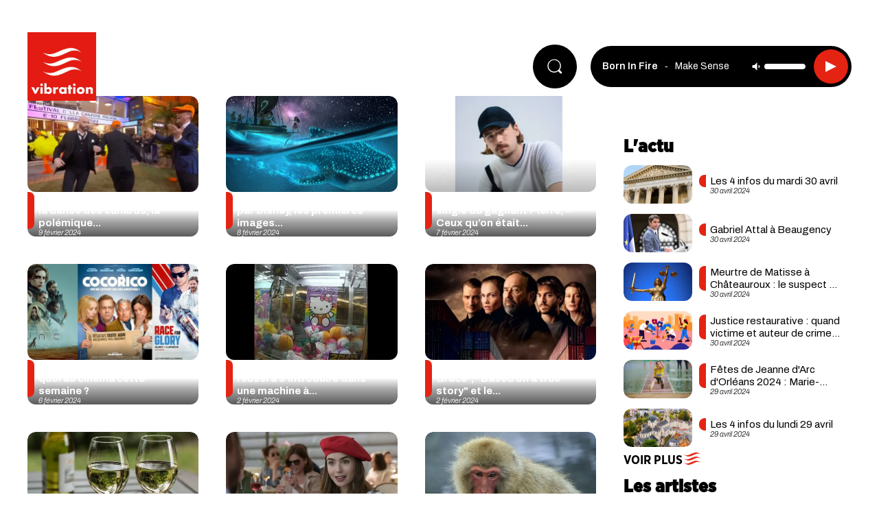

--- FILE ---
content_type: text/html; charset=utf-8
request_url: https://vibration.preprod.bocir.fr/news/insolite-160/9
body_size: 21598
content:
<!DOCTYPE html><html lang="fr"><head><meta charSet="utf-8"/><meta name="viewport" content="width=device-width,initial-scale=1.0"/><link rel="shortcut icon" type="image/x-icon" href="/favicon.ico"/><link rel="icon" type="image/x-icon" href="/favicon.ico"/><meta name="robots" content="none"/><script type="text/javascript" src="https://common.lesindesradios.fr/uat/tc_LesIndesRadios_web_header.js" charSet="utf-8"></script><script type="text/javascript"> 

                    // Environment
                     var tc_vars = new Array();
                     var tc_array_events = new Array();
                     tc_vars["radio_id"] = '';
                    
                     window.tc_vars =
                      {
                        env_template: 'homepage',
                        env_work: 'PROD',
                        env_country: 'FR',
                        env_language: 'FR',
                        env_device: 'd',
                        env_currency: 'EUR',
                        // Website tree structure
                        page_name : "App load",
                        site_Id : 5608,
                        id_container : 'a5cc0b7b-4f9d-4e99-8884-ef2753293aba',
                        user_logged: 'no',
                        user_id: '',
                        user_type: '',
                        user_email: '',
                        radio_id:'',
                        id_reservation: '',
                        type_reservation: '',
                        ville_reservation: '',
                        date_reservation: '',
                        etablissement: '',
                        nom_espace: '',
                        quantite_siege: '',
                        creneau_reservation: '',
                        service_supplementaire: '',
                        unitprice_tf: '',
                        unitprice_ati: '',
                        totalprice_tf: '',
                        totalprice_ati: ''
                      };
                  
                      </script><meta name="description" content="Retrouvez l&#x27;actualité des régions Centre-Val de Loire, Pays de la Loire, Bourgogne, ainsi que l&#x27;actu musicale et buzz du moment."/><meta name="keywords" content="actu,actualité,info"/><title> - VIBRATION</title><meta name="next-head-count" content="11"/><script type="text/tc_privacy" data-category="2"><script src="https://groupe-1981.my.join-stories.com/scripts/global.js" type="text/javascript"></script></script><link rel="stylesheet" type="text/css" href="/css/Statics2.css"/><link rel="stylesheet" type="text/css" href="/css/swiper-bundle.min.css"/><link href="/dynamics/8bmgmajb6/styles.css" rel="stylesheet" media="all"/><script>var apidata = {"radio":{"alias":"vibration","atId":628603,"background":null,"favicon":"https://bocir-medias-prod.s3.fr-par.scw.cloud/radios/vibration/images/favicon.ico","fixedPlayer":false,"id":"1I6DWFZVju","logoPosition":null,"maintenance":false,"metaDescription":"Site officiel de la radio Vibration en région Centre-Val de Loire et Pays de la Loire. Écoutez la radio, nos webradios, nos podcasts, actualités ...","name":"VIBRATION","neoWinnerData":{"stationName":"AGENTVIBRA"},"pages":{"archive":"RmFZbr93oD","lateralMenu":null,"playerExterne":"8kRjkJr9KV","siteMap":"JGswZlx2uI"},"playerPosition":["header","footer"],"primaryHost":"vibration.preprod.bocir.fr","radioFooterLogo":"https://bocir-medias-prod.s3.fr-par.scw.cloud/radios/vibration/images/footerLogo_QEPJDCLi92.png","radioLogo":"https://bocir-medias-prod.s3.fr-par.scw.cloud/radios/vibration/images/logo_A88whB8Nny.png","robotsUrl":null,"structure":{"header":{"logo":"left","menuHasRadios":false,"menuSide":"left","minimized":{"active":true,"onScroll":true},"sticky":true},"player":{"bottom":{"active":false,"hasBroadcast":false,"hideOnScroll":null,"sticky":true},"externalParameters":{"active":false,"size":{"height":null,"type":"medium","width":null},"title":null,"type":"newPage"},"hasDetails":false,"top":{"active":true,"simpleButtons":false}},"radioGroup":null,"rossel":null},"theme":{"blockTitleFont":"gothamNarrowUltra","darkColors":{"background":"#000000","muted":"#000000","text":"#ffffff"},"darkMode":false,"fontSizes":{"desktop":{"blockTitle":"2.6rem","chapo":"1.6rem","title":"4.6rem"},"mobile":{"blockTitle":"1.8rem","chapo":"1.6rem","title":"3.6rem"}},"footer":{"footerRadiosColor":null,"mainMenu":{"font":"gothamNarrow","fontSizes":{"desktop":"2rem","mobile":"2rem"},"italic":false,"menuColor":{"activeColor":"#e42313","arrowColor":"#6b6b6b","hoverColor":"#e42313","mainColor":"#ffffff"}},"secondMenu":{"font":"gothamNarrowBook","fontSizes":{"desktop":"1.5rem","mobile":"1.5rem"},"italic":false,"menuColor":{"activeColor":null,"arrowColor":null,"hoverColor":"#ffffff","mainColor":"#ffffff"}}},"footerColors":{"background":"#e42313","muted":"#ffffff","text":"#ffffff"},"header":{"color":"#e5e5e5","menu":{"font":"gothamNarrow","fontSizes":{"desktop":"2rem","mobile":"2rem"},"italic":false,"menuColor":{"activeColor":"#e42313","arrowColor":"#ffffff","hoverColor":"#e42313","mainColor":"#000000"}},"splitLine":{"active":true,"color":"#e5e5e5","fullWidth":false}},"homepageFontSizes":{"desktop":{"blockTitle":"6rem","chapo":null,"title":"17rem"},"mobile":{"blockTitle":"3.6rem","chapo":null,"title":"8rem"}},"italicTitles":false,"lightColors":{"background":"#ffffff","muted":"#1A1A1A","text":"#000000"},"mainColor":"#000000","mainFont":"archivo","player":{"artistParameters":{"color":"#ffffff","font":"archivo","fontSize":"1.4rem"},"bar":{"color":"#e42313","opacity":100},"mainColor":"#000000","titleParameters":{"color":"#ffffff","font":"archivo","fontSize":"1.4rem"}},"readMore":{"afterTextIcon":{"mediaId":"0Vbt4HjRRq","mediaUrl":"https://medias.preprod.bocir.fr/fit-in/1440x2000//medias/Vsj0LZpM34/image/vibration_vagues_v21738667639287.png"},"afterTextIconHover":{"mediaId":"M04lGIHRuA","mediaUrl":"https://bocir-medias-preprod.s3.fr-par.scw.cloud/medias/Vsj0LZpM34/image/vibration_vagues_rollover_v21738667639286.gif"}},"readMoreFont":"gothamNarrow","rossel":{"button":null,"footer":null,"header":null,"heading":null,"separator":null,"thumbnail":{"borderBottom":null,"borderBottomColor":null,"fullWidth":null,"leadAnimation":null,"titleUnderline":null,"titleUnderlineColors":null,"zoom":true}},"separators":{"contentPageSeparator":{"desktopImage":{"mediaId":"2ngKUhVvsQ","mediaUrl":"https://medias.preprod.bocir.fr/fit-in/1440x2000//medias/Vsj0LZpM34/image/contentPageDesktopWave1738599313947.svg"},"mobileImage":{"mediaId":"2ngKUhVvsQ","mediaUrl":"https://medias.preprod.bocir.fr/fit-in/1440x2000//medias/Vsj0LZpM34/image/contentPageDesktopWave1738599313947.svg"}},"footerSeparator":{"desktopImage":{"mediaId":"1bvQMsHBso","mediaUrl":"https://medias.preprod.bocir.fr/fit-in/1440x2000//medias/Vsj0LZpM34/image/footerDesktopWave1738599313949.svg"},"mobileImage":{"mediaId":"TFXuQEcJcu","mediaUrl":"https://medias.preprod.bocir.fr/fit-in/1440x2000//medias/Vsj0LZpM34/image/footerMobileWave1738599313950.svg"}},"homepageSeparator":{"desktopImage":{"mediaId":"me03kObftQ","mediaUrl":"https://medias.preprod.bocir.fr/fit-in/1440x2000//medias/Vsj0LZpM34/image/desktopHomeWave1738599313948.svg"},"mobileBackwardImage":{"mediaId":"0Vt9NHnuTd","mediaUrl":"https://medias.preprod.bocir.fr/fit-in/1440x2000//medias/Vsj0LZpM34/image/Mobile_backward_wave1738599313951.svg"},"mobileImage":{"mediaId":"5jbObRKwdY","mediaUrl":"https://medias.preprod.bocir.fr/fit-in/1440x2000//medias/Vsj0LZpM34/image/mobile_front_wave1738599313952.svg"}}},"thumbnailBadgeFont":"gothamNarrow","thumbnailChipColor":"#e42313","thumbnailResumeFont":"archivo","titlesFont":"gothamNarrowBlack","titlesFontHomepage":"futura","useMainColorForTitles":false},"timeZone":"Europe/Paris","titreSite":"Vibrez avec nous","ts":"8bmgmajb6","urls":{"appstore":"https://itunes.apple.com/fr/app/vibration/id335003717?mt=8","facebook":"https://www.facebook.com/vibrationradio","instagram":"https://instagram.com/vibrationradio/","playstore":"https://play.google.com/store/apps/details?id=com.starfm.app.vibration","twitter":"https://twitter.com/vibrationradio","youtube":""}},"menuMain":{"id":"gKvG9JcaQ6","items":[{"id":"Jts1UNaAkB","label":"C'est votre quotidien","parentId":"49WBOw8cpQ","target":"/podcast-cest-votre-quotidien"},{"id":"UjcESGeMEX","label":"À gagner sur Vibration","parentId":"eE6Ew4Rz8c","target":"/jeux-en-cours/1"},{"id":"85uOJUTR1n","label":"Retrouver un titre","parentId":"mHuWDe0rEa","target":"/retrouver-un-titre"},{"id":"FpcFtjWs3N","label":"Club partenaires","parentId":"eE6Ew4Rz8c","target":"/jeux-partenaires/1"},{"id":"HCFv8SP1bg","label":"L'actu gaming","parentId":"49WBOw8cpQ","target":"/podcast-lactu-gaming"},{"id":"6rgrwOwtCt","label":"Fréquences","parentId":"mHuWDe0rEa","target":"/frequences-fm-dab-appli-mobile"},{"id":"Ct0R5o81QK","label":"Tour Vibration 2023","parentId":"7mwULlel7i","target":"/tour-vibration-2023-photos-videos/1"},{"id":"GCk9jNc17P","label":"Règlement des jeux","parentId":"eE6Ew4Rz8c","target":"/reglements"},{"id":"mHuWDe0rEa","label":"Radio","parentId":null,"target":"#"},{"id":"PsxeDbv72q","label":"L’intelligence artificielle : entre fascination et méfiance","parentId":"49WBOw8cpQ","target":"/podcast-intelligence-artificielle-entre-fascination-et-mefiance"},{"id":"7mwULlel7i","label":"Actu","parentId":null,"target":"#"},{"id":"p6w2OUjHt4","label":"La minute conso","parentId":"49WBOw8cpQ","target":"/podcast-la-minute-conso"},{"id":"49WBOw8cpQ","label":"Podcasts","parentId":null,"target":"/podcasts"},{"id":"ffSB4p116O","label":"L'Actu","parentId":"7mwULlel7i","target":"/l-actu/1"},{"id":"gQOhCqq7kM","label":"Le focus de la rédaction","parentId":"49WBOw8cpQ","target":"/podcasts-le-focus-de-la-redaction/1"},{"id":"BegYIMMlYF","label":"Émissions","parentId":"mHuWDe0rEa","target":"/emissions/1"},{"id":"kevAtuTzHI","label":"Les défis de la parentalité","parentId":"49WBOw8cpQ","target":"/podcast-les-defis-de-la-parentalite"},{"id":"Fm5LxPM8qY","label":"Les nouveautés séries de la semaine","parentId":"49WBOw8cpQ","target":"/podcast-les-nouveautes-series-de-la-semaine"},{"id":"jLbasKIZCO","label":"Les Artistes","parentId":"7mwULlel7i","target":"/les-artistes/1"},{"id":"w46C3liRuR","label":"Vibration en DAB+","parentId":"mHuWDe0rEa","target":"/vibration-dab"},{"id":"aRzpPpjzP4","label":"Horoscope","parentId":"mHuWDe0rEa","target":"/horoscope"},{"id":"eE6Ew4Rz8c","label":"Jeux","parentId":null,"target":"/jeux-en-cours/1"},{"id":"rHqximwpbv","label":"Les sorties ciné de la semaine","parentId":"49WBOw8cpQ","target":"/podcast-les-sorties-cine-de-la-semaine"},{"id":"X9m8TRBur5","label":"Les Gros Plans de la Rédac","parentId":"7mwULlel7i","target":"/les-gros-plans-de-la-redac/1"},{"id":"jDLwwnfGUL","label":"Mobilité : comment réduire nos émissions ?","parentId":"49WBOw8cpQ","target":"/podcast-mobilite-comment-reduire-nos-emissions"},{"id":"TbNWLeiOlM","label":"Ça Buzze","parentId":"7mwULlel7i","target":"/ca-buzze/1"},{"id":"VUReOIC2gJ","label":"Régie Pub","parentId":null,"target":"/contact-regie"},{"id":"9cTEPpIIE1","label":"Portrait citoyen ","parentId":"49WBOw8cpQ","target":"/podcast-portrait-citoyen"},{"id":"TmotoszBPr","label":"Événements","parentId":"7mwULlel7i","target":"/evenements-a-venir/1"},{"id":"uqmgwFWMaK","label":"Contact","parentId":null,"target":"/contact-technique"},{"id":"4h4Edn914X","label":"Clubs partenaires","parentId":"7mwULlel7i","target":"/partenaires/1"},{"id":"uEpWJbQ9jq","label":"Archives","parentId":null,"target":"/archives"},{"id":"FwSgGvc7hH","label":"Salles partenaires","parentId":"7mwULlel7i","target":"/mach-36-deols-chateauroux"},{"id":"n7cjjTIdh9","label":"Premium News","parentId":"7mwULlel7i","target":"/premium-news/1"}],"menuType":"MAIN"},"menuFooter":{"id":"Kb5aWYKhiX","items":[{"id":"U52zXec01R","label":"Mentions légales","parentId":null,"target":"/mentions-legales"},{"id":"mySvYsyt1h","label":"Règlements des jeux","parentId":null,"target":"/reglements"},{"id":"XuUyk284bB","label":"Notice d’information RGPD","parentId":null,"target":"/rgpd"},{"id":"lKUp3jOCrO","label":"Plan du site","parentId":null,"target":"/plan-du-site"},{"id":"G7fheLPtO6","label":"Archives","parentId":null,"target":"/archives"}],"menuType":"FOOTER"},"mode":"light","ENDPOINT":"/graphql","zones":[{"group":null,"id":"yG1IyhGnoX","label":"Choisir une ville","stream":{"altCover":null,"bd":"https://preprod.streams.lesindesradios.fr/play/radios/vibration/wX16y2D5Df/any/30/rql1h.Q9Xz4rNwSyJKFmYfwAq%2Fnky0rjNC%2Fadq5HH2kQFH8Bo%3D?format=sd","displayOnWebsite":true,"geofootprint":"46.12393855199657 2.5495554623160155, 46.473098276057435 3.7182261166128905, 46.99266493595111 4.6026255306753905, 47.22855543094101 4.202155536078207, 47.55209597403478 4.042853778265707, 48.25543736841579 3.455085223578207, 48.553592184284376 2.3942179140078945, 48.584489007357966 1.8806070741641445, 48.450628008513284 0.26102444600884844, 48.06295559583901 -0.25533297586615156, 47.89380533125427 -0.27730563211615156, 47.48706715627763 -0.8815536789911516, 47.25641623719206 -0.5959091477411516, 47.19672964030999 0.5137099928838484, 47.107073716991856 0.8982314772588484, 47.099595562588846 1.2937392897588484, 46.573513246324346 1.7881240553838484, 46.28576796713343 2.1067275710088484, 46.12393855199657 2.5495554623160155","hasStartOver":false,"hd":"https://preprod.streams.lesindesradios.fr/play/radios/vibration/wX16y2D5Df/any/30/rql1h.Q9Xz4rNwSyJKFmYfwAq%2Fnky0rjNC%2Fadq5HH2kQFH8Bo%3D?format=hd","hls":"https://preprod.streams.lesindesradios.fr/play/radios/vibration/wX16y2D5Df/any/30/rql1h.Q9Xz4rNwSyJKFmYfwAq%2Fnky0rjNC%2Fadq5HH2kQFH8Bo%3D?format=hls","id":"wX16y2D5Df","idMds":"2174546520932614856","imageUrl":"https://bocir-medias-prod.s3.fr-par.scw.cloud/radios/vibration/radiostream/wX16y2D5Df/vignette_XSWwzLUAih.png","label":"Vibration","parentId":null,"streamFormat":"Hd","type":"RADIO"}},{"group":null,"id":"INAPVaBb2G","label":"Angers","stream":{"altCover":null,"bd":"https://preprod.streams.lesindesradios.fr/play/radios/vibration/wX16y2D5Df/any/30/rql1h.Q9Xz4rNwSyJKFmYfwAq%2Fnky0rjNC%2Fadq5HH2kQFH8Bo%3D?format=sd","displayOnWebsite":true,"geofootprint":"46.12393855199657 2.5495554623160155, 46.473098276057435 3.7182261166128905, 46.99266493595111 4.6026255306753905, 47.22855543094101 4.202155536078207, 47.55209597403478 4.042853778265707, 48.25543736841579 3.455085223578207, 48.553592184284376 2.3942179140078945, 48.584489007357966 1.8806070741641445, 48.450628008513284 0.26102444600884844, 48.06295559583901 -0.25533297586615156, 47.89380533125427 -0.27730563211615156, 47.48706715627763 -0.8815536789911516, 47.25641623719206 -0.5959091477411516, 47.19672964030999 0.5137099928838484, 47.107073716991856 0.8982314772588484, 47.099595562588846 1.2937392897588484, 46.573513246324346 1.7881240553838484, 46.28576796713343 2.1067275710088484, 46.12393855199657 2.5495554623160155","hasStartOver":false,"hd":"https://preprod.streams.lesindesradios.fr/play/radios/vibration/wX16y2D5Df/any/30/rql1h.Q9Xz4rNwSyJKFmYfwAq%2Fnky0rjNC%2Fadq5HH2kQFH8Bo%3D?format=hd","hls":"https://preprod.streams.lesindesradios.fr/play/radios/vibration/wX16y2D5Df/any/30/rql1h.Q9Xz4rNwSyJKFmYfwAq%2Fnky0rjNC%2Fadq5HH2kQFH8Bo%3D?format=hls","id":"wX16y2D5Df","idMds":"2174546520932614856","imageUrl":"https://bocir-medias-prod.s3.fr-par.scw.cloud/radios/vibration/radiostream/wX16y2D5Df/vignette_XSWwzLUAih.png","label":"Vibration","parentId":null,"streamFormat":"Hd","type":"RADIO"}},{"group":null,"id":"GDHeqHTLF1","label":"Argenton-sur-Creuse","stream":{"altCover":null,"bd":"https://preprod.streams.lesindesradios.fr/play/radios/vibration/wX16y2D5Df/any/30/rql1h.Q9Xz4rNwSyJKFmYfwAq%2Fnky0rjNC%2Fadq5HH2kQFH8Bo%3D?format=sd","displayOnWebsite":true,"geofootprint":"46.12393855199657 2.5495554623160155, 46.473098276057435 3.7182261166128905, 46.99266493595111 4.6026255306753905, 47.22855543094101 4.202155536078207, 47.55209597403478 4.042853778265707, 48.25543736841579 3.455085223578207, 48.553592184284376 2.3942179140078945, 48.584489007357966 1.8806070741641445, 48.450628008513284 0.26102444600884844, 48.06295559583901 -0.25533297586615156, 47.89380533125427 -0.27730563211615156, 47.48706715627763 -0.8815536789911516, 47.25641623719206 -0.5959091477411516, 47.19672964030999 0.5137099928838484, 47.107073716991856 0.8982314772588484, 47.099595562588846 1.2937392897588484, 46.573513246324346 1.7881240553838484, 46.28576796713343 2.1067275710088484, 46.12393855199657 2.5495554623160155","hasStartOver":false,"hd":"https://preprod.streams.lesindesradios.fr/play/radios/vibration/wX16y2D5Df/any/30/rql1h.Q9Xz4rNwSyJKFmYfwAq%2Fnky0rjNC%2Fadq5HH2kQFH8Bo%3D?format=hd","hls":"https://preprod.streams.lesindesradios.fr/play/radios/vibration/wX16y2D5Df/any/30/rql1h.Q9Xz4rNwSyJKFmYfwAq%2Fnky0rjNC%2Fadq5HH2kQFH8Bo%3D?format=hls","id":"wX16y2D5Df","idMds":"2174546520932614856","imageUrl":"https://bocir-medias-prod.s3.fr-par.scw.cloud/radios/vibration/radiostream/wX16y2D5Df/vignette_XSWwzLUAih.png","label":"Vibration","parentId":null,"streamFormat":"Hd","type":"RADIO"}},{"group":null,"id":"SDy2J3ySOq","label":"Autun","stream":{"altCover":null,"bd":"https://preprod.streams.lesindesradios.fr/play/radios/vibration/wX16y2D5Df/any/30/rql1h.Q9Xz4rNwSyJKFmYfwAq%2Fnky0rjNC%2Fadq5HH2kQFH8Bo%3D?format=sd","displayOnWebsite":true,"geofootprint":"46.12393855199657 2.5495554623160155, 46.473098276057435 3.7182261166128905, 46.99266493595111 4.6026255306753905, 47.22855543094101 4.202155536078207, 47.55209597403478 4.042853778265707, 48.25543736841579 3.455085223578207, 48.553592184284376 2.3942179140078945, 48.584489007357966 1.8806070741641445, 48.450628008513284 0.26102444600884844, 48.06295559583901 -0.25533297586615156, 47.89380533125427 -0.27730563211615156, 47.48706715627763 -0.8815536789911516, 47.25641623719206 -0.5959091477411516, 47.19672964030999 0.5137099928838484, 47.107073716991856 0.8982314772588484, 47.099595562588846 1.2937392897588484, 46.573513246324346 1.7881240553838484, 46.28576796713343 2.1067275710088484, 46.12393855199657 2.5495554623160155","hasStartOver":false,"hd":"https://preprod.streams.lesindesradios.fr/play/radios/vibration/wX16y2D5Df/any/30/rql1h.Q9Xz4rNwSyJKFmYfwAq%2Fnky0rjNC%2Fadq5HH2kQFH8Bo%3D?format=hd","hls":"https://preprod.streams.lesindesradios.fr/play/radios/vibration/wX16y2D5Df/any/30/rql1h.Q9Xz4rNwSyJKFmYfwAq%2Fnky0rjNC%2Fadq5HH2kQFH8Bo%3D?format=hls","id":"wX16y2D5Df","idMds":"2174546520932614856","imageUrl":"https://bocir-medias-prod.s3.fr-par.scw.cloud/radios/vibration/radiostream/wX16y2D5Df/vignette_XSWwzLUAih.png","label":"Vibration","parentId":null,"streamFormat":"Hd","type":"RADIO"}},{"group":null,"id":"4BS4ccvzLd","label":"Auxerre","stream":{"altCover":null,"bd":"https://preprod.streams.lesindesradios.fr/play/radios/vibration/PcFZiCdWU0/any/30/rql1h.uzfaNxup2hgNKXFoKSHbyYKOSen0axDZrt0TNJowVXk%3D?format=sd","displayOnWebsite":true,"geofootprint":"","hasStartOver":false,"hd":"https://preprod.streams.lesindesradios.fr/play/radios/vibration/PcFZiCdWU0/any/30/rql1h.uzfaNxup2hgNKXFoKSHbyYKOSen0axDZrt0TNJowVXk%3D?format=hd","hls":"https://preprod.streams.lesindesradios.fr/play/radios/vibration/PcFZiCdWU0/any/30/rql1h.uzfaNxup2hgNKXFoKSHbyYKOSen0axDZrt0TNJowVXk%3D?format=hls","id":"PcFZiCdWU0","idMds":"2174546520932614856","imageUrl":"https://bocir-medias-prod.s3.fr-par.scw.cloud/radios/vibration/radiostream/PcFZiCdWU0/vignette_UX3vM3Wh20.png","label":"Vibration Auxerre","parentId":"wX16y2D5Df","streamFormat":"Hd","type":"RADIO"}},{"group":null,"id":"ncBXTojNTr","label":"Blois","stream":{"altCover":null,"bd":"https://preprod.streams.lesindesradios.fr/play/radios/vibration/dGGhduPG9A/any/30/rql1h.ACsUOp2qDay%2B5vsNWjQtzcGiV9IBC3KPpZ3N%2B64zYas%3D?format=sd","displayOnWebsite":true,"geofootprint":null,"hasStartOver":false,"hd":"https://preprod.streams.lesindesradios.fr/play/radios/vibration/dGGhduPG9A/any/30/rql1h.ACsUOp2qDay%2B5vsNWjQtzcGiV9IBC3KPpZ3N%2B64zYas%3D?format=hd","hls":"https://preprod.streams.lesindesradios.fr/play/radios/vibration/dGGhduPG9A/any/30/rql1h.ACsUOp2qDay%2B5vsNWjQtzcGiV9IBC3KPpZ3N%2B64zYas%3D?format=hls","id":"dGGhduPG9A","idMds":"2174546520932614856","imageUrl":"https://bocir-medias-prod.s3.fr-par.scw.cloud/radios/vibration/radiostream/dGGhduPG9A/vignette_qWsjzPYHRH.png","label":"Vibration Blois","parentId":"wX16y2D5Df","streamFormat":"Hd","type":"RADIO"}},{"group":null,"id":"BEhotQ2awa","label":"Bourges","stream":{"altCover":null,"bd":"https://preprod.streams.lesindesradios.fr/play/radios/vibration/zh183Jp0bi/any/30/rql1h.HpzjtfKgm44wfGxyB8v0D%2BDUuE59hdFRJEjsTq%2B%2B5KQ%3D?format=sd","displayOnWebsite":true,"geofootprint":null,"hasStartOver":false,"hd":"https://preprod.streams.lesindesradios.fr/play/radios/vibration/zh183Jp0bi/any/30/rql1h.HpzjtfKgm44wfGxyB8v0D%2BDUuE59hdFRJEjsTq%2B%2B5KQ%3D?format=hd","hls":"https://preprod.streams.lesindesradios.fr/play/radios/vibration/zh183Jp0bi/any/30/rql1h.HpzjtfKgm44wfGxyB8v0D%2BDUuE59hdFRJEjsTq%2B%2B5KQ%3D?format=hls","id":"zh183Jp0bi","idMds":"2174546520932614856","imageUrl":"https://bocir-medias-prod.s3.fr-par.scw.cloud/radios/vibration/radiostream/zh183Jp0bi/vignette_3saGyWNuxF.png","label":"Vibration Bourges","parentId":"wX16y2D5Df","streamFormat":"Hd","type":"RADIO"}},{"group":null,"id":"LSwsH3Qaen","label":"Château-Chinon","stream":{"altCover":null,"bd":"https://preprod.streams.lesindesradios.fr/play/radios/vibration/wX16y2D5Df/any/30/rql1h.Q9Xz4rNwSyJKFmYfwAq%2Fnky0rjNC%2Fadq5HH2kQFH8Bo%3D?format=sd","displayOnWebsite":true,"geofootprint":"46.12393855199657 2.5495554623160155, 46.473098276057435 3.7182261166128905, 46.99266493595111 4.6026255306753905, 47.22855543094101 4.202155536078207, 47.55209597403478 4.042853778265707, 48.25543736841579 3.455085223578207, 48.553592184284376 2.3942179140078945, 48.584489007357966 1.8806070741641445, 48.450628008513284 0.26102444600884844, 48.06295559583901 -0.25533297586615156, 47.89380533125427 -0.27730563211615156, 47.48706715627763 -0.8815536789911516, 47.25641623719206 -0.5959091477411516, 47.19672964030999 0.5137099928838484, 47.107073716991856 0.8982314772588484, 47.099595562588846 1.2937392897588484, 46.573513246324346 1.7881240553838484, 46.28576796713343 2.1067275710088484, 46.12393855199657 2.5495554623160155","hasStartOver":false,"hd":"https://preprod.streams.lesindesradios.fr/play/radios/vibration/wX16y2D5Df/any/30/rql1h.Q9Xz4rNwSyJKFmYfwAq%2Fnky0rjNC%2Fadq5HH2kQFH8Bo%3D?format=hd","hls":"https://preprod.streams.lesindesradios.fr/play/radios/vibration/wX16y2D5Df/any/30/rql1h.Q9Xz4rNwSyJKFmYfwAq%2Fnky0rjNC%2Fadq5HH2kQFH8Bo%3D?format=hls","id":"wX16y2D5Df","idMds":"2174546520932614856","imageUrl":"https://bocir-medias-prod.s3.fr-par.scw.cloud/radios/vibration/radiostream/wX16y2D5Df/vignette_XSWwzLUAih.png","label":"Vibration","parentId":null,"streamFormat":"Hd","type":"RADIO"}},{"group":null,"id":"OCDylKx0Y6","label":"Châteaudun","stream":{"altCover":null,"bd":"https://preprod.streams.lesindesradios.fr/play/radios/vibration/wX16y2D5Df/any/30/rql1h.Q9Xz4rNwSyJKFmYfwAq%2Fnky0rjNC%2Fadq5HH2kQFH8Bo%3D?format=sd","displayOnWebsite":true,"geofootprint":"46.12393855199657 2.5495554623160155, 46.473098276057435 3.7182261166128905, 46.99266493595111 4.6026255306753905, 47.22855543094101 4.202155536078207, 47.55209597403478 4.042853778265707, 48.25543736841579 3.455085223578207, 48.553592184284376 2.3942179140078945, 48.584489007357966 1.8806070741641445, 48.450628008513284 0.26102444600884844, 48.06295559583901 -0.25533297586615156, 47.89380533125427 -0.27730563211615156, 47.48706715627763 -0.8815536789911516, 47.25641623719206 -0.5959091477411516, 47.19672964030999 0.5137099928838484, 47.107073716991856 0.8982314772588484, 47.099595562588846 1.2937392897588484, 46.573513246324346 1.7881240553838484, 46.28576796713343 2.1067275710088484, 46.12393855199657 2.5495554623160155","hasStartOver":false,"hd":"https://preprod.streams.lesindesradios.fr/play/radios/vibration/wX16y2D5Df/any/30/rql1h.Q9Xz4rNwSyJKFmYfwAq%2Fnky0rjNC%2Fadq5HH2kQFH8Bo%3D?format=hd","hls":"https://preprod.streams.lesindesradios.fr/play/radios/vibration/wX16y2D5Df/any/30/rql1h.Q9Xz4rNwSyJKFmYfwAq%2Fnky0rjNC%2Fadq5HH2kQFH8Bo%3D?format=hls","id":"wX16y2D5Df","idMds":"2174546520932614856","imageUrl":"https://bocir-medias-prod.s3.fr-par.scw.cloud/radios/vibration/radiostream/wX16y2D5Df/vignette_XSWwzLUAih.png","label":"Vibration","parentId":null,"streamFormat":"Hd","type":"RADIO"}},{"group":null,"id":"AQbGLpOIlo","label":"Châteauroux","stream":{"altCover":null,"bd":"https://preprod.streams.lesindesradios.fr/play/radios/vibration/sY8CYD8uiZ/any/30/rql1h.vcdKEEH7ru3ry8NL9Auei5rCXKoWvbUqKSDln%2B6QT4Q%3D?format=sd","displayOnWebsite":true,"geofootprint":null,"hasStartOver":false,"hd":"https://preprod.streams.lesindesradios.fr/play/radios/vibration/sY8CYD8uiZ/any/30/rql1h.vcdKEEH7ru3ry8NL9Auei5rCXKoWvbUqKSDln%2B6QT4Q%3D?format=hd","hls":"https://preprod.streams.lesindesradios.fr/play/radios/vibration/sY8CYD8uiZ/any/30/rql1h.vcdKEEH7ru3ry8NL9Auei5rCXKoWvbUqKSDln%2B6QT4Q%3D?format=hls","id":"sY8CYD8uiZ","idMds":"2174546520932614856","imageUrl":"https://bocir-medias-prod.s3.fr-par.scw.cloud/radios/vibration/radiostream/sY8CYD8uiZ/vignette_kd7DDGtAVd.png","label":"Vibration Chateauroux","parentId":"wX16y2D5Df","streamFormat":"Hd","type":"RADIO"}},{"group":null,"id":"3KKohaXRfH","label":"Dourdan","stream":{"altCover":null,"bd":"https://preprod.streams.lesindesradios.fr/play/radios/vibration/wX16y2D5Df/any/30/rql1h.Q9Xz4rNwSyJKFmYfwAq%2Fnky0rjNC%2Fadq5HH2kQFH8Bo%3D?format=sd","displayOnWebsite":true,"geofootprint":"46.12393855199657 2.5495554623160155, 46.473098276057435 3.7182261166128905, 46.99266493595111 4.6026255306753905, 47.22855543094101 4.202155536078207, 47.55209597403478 4.042853778265707, 48.25543736841579 3.455085223578207, 48.553592184284376 2.3942179140078945, 48.584489007357966 1.8806070741641445, 48.450628008513284 0.26102444600884844, 48.06295559583901 -0.25533297586615156, 47.89380533125427 -0.27730563211615156, 47.48706715627763 -0.8815536789911516, 47.25641623719206 -0.5959091477411516, 47.19672964030999 0.5137099928838484, 47.107073716991856 0.8982314772588484, 47.099595562588846 1.2937392897588484, 46.573513246324346 1.7881240553838484, 46.28576796713343 2.1067275710088484, 46.12393855199657 2.5495554623160155","hasStartOver":false,"hd":"https://preprod.streams.lesindesradios.fr/play/radios/vibration/wX16y2D5Df/any/30/rql1h.Q9Xz4rNwSyJKFmYfwAq%2Fnky0rjNC%2Fadq5HH2kQFH8Bo%3D?format=hd","hls":"https://preprod.streams.lesindesradios.fr/play/radios/vibration/wX16y2D5Df/any/30/rql1h.Q9Xz4rNwSyJKFmYfwAq%2Fnky0rjNC%2Fadq5HH2kQFH8Bo%3D?format=hls","id":"wX16y2D5Df","idMds":"2174546520932614856","imageUrl":"https://bocir-medias-prod.s3.fr-par.scw.cloud/radios/vibration/radiostream/wX16y2D5Df/vignette_XSWwzLUAih.png","label":"Vibration","parentId":null,"streamFormat":"Hd","type":"RADIO"}},{"group":null,"id":"oR9CZub9cY","label":"Étampes","stream":{"altCover":null,"bd":"https://preprod.streams.lesindesradios.fr/play/radios/vibration/wX16y2D5Df/any/30/rql1h.Q9Xz4rNwSyJKFmYfwAq%2Fnky0rjNC%2Fadq5HH2kQFH8Bo%3D?format=sd","displayOnWebsite":true,"geofootprint":"46.12393855199657 2.5495554623160155, 46.473098276057435 3.7182261166128905, 46.99266493595111 4.6026255306753905, 47.22855543094101 4.202155536078207, 47.55209597403478 4.042853778265707, 48.25543736841579 3.455085223578207, 48.553592184284376 2.3942179140078945, 48.584489007357966 1.8806070741641445, 48.450628008513284 0.26102444600884844, 48.06295559583901 -0.25533297586615156, 47.89380533125427 -0.27730563211615156, 47.48706715627763 -0.8815536789911516, 47.25641623719206 -0.5959091477411516, 47.19672964030999 0.5137099928838484, 47.107073716991856 0.8982314772588484, 47.099595562588846 1.2937392897588484, 46.573513246324346 1.7881240553838484, 46.28576796713343 2.1067275710088484, 46.12393855199657 2.5495554623160155","hasStartOver":false,"hd":"https://preprod.streams.lesindesradios.fr/play/radios/vibration/wX16y2D5Df/any/30/rql1h.Q9Xz4rNwSyJKFmYfwAq%2Fnky0rjNC%2Fadq5HH2kQFH8Bo%3D?format=hd","hls":"https://preprod.streams.lesindesradios.fr/play/radios/vibration/wX16y2D5Df/any/30/rql1h.Q9Xz4rNwSyJKFmYfwAq%2Fnky0rjNC%2Fadq5HH2kQFH8Bo%3D?format=hls","id":"wX16y2D5Df","idMds":"2174546520932614856","imageUrl":"https://bocir-medias-prod.s3.fr-par.scw.cloud/radios/vibration/radiostream/wX16y2D5Df/vignette_XSWwzLUAih.png","label":"Vibration","parentId":null,"streamFormat":"Hd","type":"RADIO"}},{"group":null,"id":"8STM5nVLJ3","label":"Gien","stream":{"altCover":null,"bd":"https://preprod.streams.lesindesradios.fr/play/radios/vibration/npsjIf4V3F/any/30/rql1h.M0Ax9YZggek%2FdLuoMgB%2BylanNhLjwN9RiZw%2FMxTqIOg%3D?format=sd","displayOnWebsite":true,"geofootprint":null,"hasStartOver":false,"hd":"https://preprod.streams.lesindesradios.fr/play/radios/vibration/npsjIf4V3F/any/30/rql1h.M0Ax9YZggek%2FdLuoMgB%2BylanNhLjwN9RiZw%2FMxTqIOg%3D?format=hd","hls":"https://preprod.streams.lesindesradios.fr/play/radios/vibration/npsjIf4V3F/any/30/rql1h.M0Ax9YZggek%2FdLuoMgB%2BylanNhLjwN9RiZw%2FMxTqIOg%3D?format=hls","id":"npsjIf4V3F","idMds":"2174546520932614856","imageUrl":"https://bocir-medias-prod.s3.fr-par.scw.cloud/radios/vibration/radiostream/npsjIf4V3F/vignette_FYF5abcR94.png","label":"Vibration Gien","parentId":"wX16y2D5Df","streamFormat":"Hd","type":"RADIO"}},{"group":null,"id":"kjfC6OwGTe","label":"Issoudun","stream":{"altCover":null,"bd":"https://preprod.streams.lesindesradios.fr/play/radios/vibration/wX16y2D5Df/any/30/rql1h.Q9Xz4rNwSyJKFmYfwAq%2Fnky0rjNC%2Fadq5HH2kQFH8Bo%3D?format=sd","displayOnWebsite":true,"geofootprint":"46.12393855199657 2.5495554623160155, 46.473098276057435 3.7182261166128905, 46.99266493595111 4.6026255306753905, 47.22855543094101 4.202155536078207, 47.55209597403478 4.042853778265707, 48.25543736841579 3.455085223578207, 48.553592184284376 2.3942179140078945, 48.584489007357966 1.8806070741641445, 48.450628008513284 0.26102444600884844, 48.06295559583901 -0.25533297586615156, 47.89380533125427 -0.27730563211615156, 47.48706715627763 -0.8815536789911516, 47.25641623719206 -0.5959091477411516, 47.19672964030999 0.5137099928838484, 47.107073716991856 0.8982314772588484, 47.099595562588846 1.2937392897588484, 46.573513246324346 1.7881240553838484, 46.28576796713343 2.1067275710088484, 46.12393855199657 2.5495554623160155","hasStartOver":false,"hd":"https://preprod.streams.lesindesradios.fr/play/radios/vibration/wX16y2D5Df/any/30/rql1h.Q9Xz4rNwSyJKFmYfwAq%2Fnky0rjNC%2Fadq5HH2kQFH8Bo%3D?format=hd","hls":"https://preprod.streams.lesindesradios.fr/play/radios/vibration/wX16y2D5Df/any/30/rql1h.Q9Xz4rNwSyJKFmYfwAq%2Fnky0rjNC%2Fadq5HH2kQFH8Bo%3D?format=hls","id":"wX16y2D5Df","idMds":"2174546520932614856","imageUrl":"https://bocir-medias-prod.s3.fr-par.scw.cloud/radios/vibration/radiostream/wX16y2D5Df/vignette_XSWwzLUAih.png","label":"Vibration","parentId":null,"streamFormat":"Hd","type":"RADIO"}},{"group":null,"id":"0N3gDE41Ao","label":"La Châtre","stream":{"altCover":null,"bd":"https://preprod.streams.lesindesradios.fr/play/radios/vibration/wX16y2D5Df/any/30/rql1h.Q9Xz4rNwSyJKFmYfwAq%2Fnky0rjNC%2Fadq5HH2kQFH8Bo%3D?format=sd","displayOnWebsite":true,"geofootprint":"46.12393855199657 2.5495554623160155, 46.473098276057435 3.7182261166128905, 46.99266493595111 4.6026255306753905, 47.22855543094101 4.202155536078207, 47.55209597403478 4.042853778265707, 48.25543736841579 3.455085223578207, 48.553592184284376 2.3942179140078945, 48.584489007357966 1.8806070741641445, 48.450628008513284 0.26102444600884844, 48.06295559583901 -0.25533297586615156, 47.89380533125427 -0.27730563211615156, 47.48706715627763 -0.8815536789911516, 47.25641623719206 -0.5959091477411516, 47.19672964030999 0.5137099928838484, 47.107073716991856 0.8982314772588484, 47.099595562588846 1.2937392897588484, 46.573513246324346 1.7881240553838484, 46.28576796713343 2.1067275710088484, 46.12393855199657 2.5495554623160155","hasStartOver":false,"hd":"https://preprod.streams.lesindesradios.fr/play/radios/vibration/wX16y2D5Df/any/30/rql1h.Q9Xz4rNwSyJKFmYfwAq%2Fnky0rjNC%2Fadq5HH2kQFH8Bo%3D?format=hd","hls":"https://preprod.streams.lesindesradios.fr/play/radios/vibration/wX16y2D5Df/any/30/rql1h.Q9Xz4rNwSyJKFmYfwAq%2Fnky0rjNC%2Fadq5HH2kQFH8Bo%3D?format=hls","id":"wX16y2D5Df","idMds":"2174546520932614856","imageUrl":"https://bocir-medias-prod.s3.fr-par.scw.cloud/radios/vibration/radiostream/wX16y2D5Df/vignette_XSWwzLUAih.png","label":"Vibration","parentId":null,"streamFormat":"Hd","type":"RADIO"}},{"group":null,"id":"7NGbbTzLDt","label":"Le Blanc","stream":{"altCover":null,"bd":"https://preprod.streams.lesindesradios.fr/play/radios/vibration/wX16y2D5Df/any/30/rql1h.Q9Xz4rNwSyJKFmYfwAq%2Fnky0rjNC%2Fadq5HH2kQFH8Bo%3D?format=sd","displayOnWebsite":true,"geofootprint":"46.12393855199657 2.5495554623160155, 46.473098276057435 3.7182261166128905, 46.99266493595111 4.6026255306753905, 47.22855543094101 4.202155536078207, 47.55209597403478 4.042853778265707, 48.25543736841579 3.455085223578207, 48.553592184284376 2.3942179140078945, 48.584489007357966 1.8806070741641445, 48.450628008513284 0.26102444600884844, 48.06295559583901 -0.25533297586615156, 47.89380533125427 -0.27730563211615156, 47.48706715627763 -0.8815536789911516, 47.25641623719206 -0.5959091477411516, 47.19672964030999 0.5137099928838484, 47.107073716991856 0.8982314772588484, 47.099595562588846 1.2937392897588484, 46.573513246324346 1.7881240553838484, 46.28576796713343 2.1067275710088484, 46.12393855199657 2.5495554623160155","hasStartOver":false,"hd":"https://preprod.streams.lesindesradios.fr/play/radios/vibration/wX16y2D5Df/any/30/rql1h.Q9Xz4rNwSyJKFmYfwAq%2Fnky0rjNC%2Fadq5HH2kQFH8Bo%3D?format=hd","hls":"https://preprod.streams.lesindesradios.fr/play/radios/vibration/wX16y2D5Df/any/30/rql1h.Q9Xz4rNwSyJKFmYfwAq%2Fnky0rjNC%2Fadq5HH2kQFH8Bo%3D?format=hls","id":"wX16y2D5Df","idMds":"2174546520932614856","imageUrl":"https://bocir-medias-prod.s3.fr-par.scw.cloud/radios/vibration/radiostream/wX16y2D5Df/vignette_XSWwzLUAih.png","label":"Vibration","parentId":null,"streamFormat":"Hd","type":"RADIO"}},{"group":null,"id":"cPsinDJFWd","label":"Le Mans","stream":{"altCover":null,"bd":"https://preprod.streams.lesindesradios.fr/play/radios/vibration/69AA4EZtoh/any/30/rql1h.mpbdCeKdojwyzrWLQwjVyJgaqSlS82jjj%2BZdglzHSKo%3D?format=sd","displayOnWebsite":true,"geofootprint":null,"hasStartOver":false,"hd":"https://preprod.streams.lesindesradios.fr/play/radios/vibration/69AA4EZtoh/any/30/rql1h.mpbdCeKdojwyzrWLQwjVyJgaqSlS82jjj%2BZdglzHSKo%3D?format=hd","hls":"https://preprod.streams.lesindesradios.fr/play/radios/vibration/69AA4EZtoh/any/30/rql1h.mpbdCeKdojwyzrWLQwjVyJgaqSlS82jjj%2BZdglzHSKo%3D?format=hls","id":"69AA4EZtoh","idMds":"2174546520932614856","imageUrl":"https://bocir-medias-prod.s3.fr-par.scw.cloud/radios/vibration/radiostream/69AA4EZtoh/vignette_sP62TflsI0.png","label":"Vibration Le Mans","parentId":"wX16y2D5Df","streamFormat":"Hd","type":"RADIO"}},{"group":null,"id":"bB7HQZjeVs","label":"Loches","stream":{"altCover":null,"bd":"https://preprod.streams.lesindesradios.fr/play/radios/vibration/JzAIJZ0fuS/any/30/rql1h.9ui9vbSKM%2FK5oNuBP%2BG%2FkWbiFohN%2BEVWEa0%2B6aoBIXE%3D?format=sd","displayOnWebsite":true,"geofootprint":null,"hasStartOver":false,"hd":"https://preprod.streams.lesindesradios.fr/play/radios/vibration/JzAIJZ0fuS/any/30/rql1h.9ui9vbSKM%2FK5oNuBP%2BG%2FkWbiFohN%2BEVWEa0%2B6aoBIXE%3D?format=hd","hls":"https://preprod.streams.lesindesradios.fr/play/radios/vibration/JzAIJZ0fuS/any/30/rql1h.9ui9vbSKM%2FK5oNuBP%2BG%2FkWbiFohN%2BEVWEa0%2B6aoBIXE%3D?format=hls","id":"JzAIJZ0fuS","idMds":"2174546520932614856","imageUrl":"https://bocir-medias-prod.s3.fr-par.scw.cloud/radios/vibration/radiostream/JzAIJZ0fuS/vignette_RXbEqQ122J.png","label":"Vibration Tours","parentId":"wX16y2D5Df","streamFormat":"Hd","type":"RADIO"}},{"group":null,"id":"ZE6cr9ypVj","label":"Mamers","stream":{"altCover":null,"bd":"https://preprod.streams.lesindesradios.fr/play/radios/vibration/wX16y2D5Df/any/30/rql1h.Q9Xz4rNwSyJKFmYfwAq%2Fnky0rjNC%2Fadq5HH2kQFH8Bo%3D?format=sd","displayOnWebsite":true,"geofootprint":"46.12393855199657 2.5495554623160155, 46.473098276057435 3.7182261166128905, 46.99266493595111 4.6026255306753905, 47.22855543094101 4.202155536078207, 47.55209597403478 4.042853778265707, 48.25543736841579 3.455085223578207, 48.553592184284376 2.3942179140078945, 48.584489007357966 1.8806070741641445, 48.450628008513284 0.26102444600884844, 48.06295559583901 -0.25533297586615156, 47.89380533125427 -0.27730563211615156, 47.48706715627763 -0.8815536789911516, 47.25641623719206 -0.5959091477411516, 47.19672964030999 0.5137099928838484, 47.107073716991856 0.8982314772588484, 47.099595562588846 1.2937392897588484, 46.573513246324346 1.7881240553838484, 46.28576796713343 2.1067275710088484, 46.12393855199657 2.5495554623160155","hasStartOver":false,"hd":"https://preprod.streams.lesindesradios.fr/play/radios/vibration/wX16y2D5Df/any/30/rql1h.Q9Xz4rNwSyJKFmYfwAq%2Fnky0rjNC%2Fadq5HH2kQFH8Bo%3D?format=hd","hls":"https://preprod.streams.lesindesradios.fr/play/radios/vibration/wX16y2D5Df/any/30/rql1h.Q9Xz4rNwSyJKFmYfwAq%2Fnky0rjNC%2Fadq5HH2kQFH8Bo%3D?format=hls","id":"wX16y2D5Df","idMds":"2174546520932614856","imageUrl":"https://bocir-medias-prod.s3.fr-par.scw.cloud/radios/vibration/radiostream/wX16y2D5Df/vignette_XSWwzLUAih.png","label":"Vibration","parentId":null,"streamFormat":"Hd","type":"RADIO"}},{"group":null,"id":"IFc7Hu9IuK","label":"Montargis","stream":{"altCover":null,"bd":"https://preprod.streams.lesindesradios.fr/play/radios/vibration/kt0c8sGVt4/any/30/rql1h.7W5GQvvWZjdqFxEw8rllcdAIQS04QhogokNAf1P6U1A%3D?format=sd","displayOnWebsite":true,"geofootprint":null,"hasStartOver":false,"hd":"https://preprod.streams.lesindesradios.fr/play/radios/vibration/kt0c8sGVt4/any/30/rql1h.7W5GQvvWZjdqFxEw8rllcdAIQS04QhogokNAf1P6U1A%3D?format=hd","hls":"https://preprod.streams.lesindesradios.fr/play/radios/vibration/kt0c8sGVt4/any/30/rql1h.7W5GQvvWZjdqFxEw8rllcdAIQS04QhogokNAf1P6U1A%3D?format=hls","id":"kt0c8sGVt4","idMds":"2174546520932614856","imageUrl":"https://bocir-medias-prod.s3.fr-par.scw.cloud/radios/vibration/radiostream/kt0c8sGVt4/vignette_Rr5DKcmeKn.png","label":"Vibration Montargis","parentId":"wX16y2D5Df","streamFormat":"Hd","type":"RADIO"}},{"group":null,"id":"umldUw9wDK","label":"Montluçon","stream":{"altCover":null,"bd":"https://preprod.streams.lesindesradios.fr/play/radios/vibration/wX16y2D5Df/any/30/rql1h.Q9Xz4rNwSyJKFmYfwAq%2Fnky0rjNC%2Fadq5HH2kQFH8Bo%3D?format=sd","displayOnWebsite":true,"geofootprint":"46.12393855199657 2.5495554623160155, 46.473098276057435 3.7182261166128905, 46.99266493595111 4.6026255306753905, 47.22855543094101 4.202155536078207, 47.55209597403478 4.042853778265707, 48.25543736841579 3.455085223578207, 48.553592184284376 2.3942179140078945, 48.584489007357966 1.8806070741641445, 48.450628008513284 0.26102444600884844, 48.06295559583901 -0.25533297586615156, 47.89380533125427 -0.27730563211615156, 47.48706715627763 -0.8815536789911516, 47.25641623719206 -0.5959091477411516, 47.19672964030999 0.5137099928838484, 47.107073716991856 0.8982314772588484, 47.099595562588846 1.2937392897588484, 46.573513246324346 1.7881240553838484, 46.28576796713343 2.1067275710088484, 46.12393855199657 2.5495554623160155","hasStartOver":false,"hd":"https://preprod.streams.lesindesradios.fr/play/radios/vibration/wX16y2D5Df/any/30/rql1h.Q9Xz4rNwSyJKFmYfwAq%2Fnky0rjNC%2Fadq5HH2kQFH8Bo%3D?format=hd","hls":"https://preprod.streams.lesindesradios.fr/play/radios/vibration/wX16y2D5Df/any/30/rql1h.Q9Xz4rNwSyJKFmYfwAq%2Fnky0rjNC%2Fadq5HH2kQFH8Bo%3D?format=hls","id":"wX16y2D5Df","idMds":"2174546520932614856","imageUrl":"https://bocir-medias-prod.s3.fr-par.scw.cloud/radios/vibration/radiostream/wX16y2D5Df/vignette_XSWwzLUAih.png","label":"Vibration","parentId":null,"streamFormat":"Hd","type":"RADIO"}},{"group":null,"id":"3GOODCa9hf","label":"Moulins","stream":{"altCover":null,"bd":"https://preprod.streams.lesindesradios.fr/play/radios/vibration/wX16y2D5Df/any/30/rql1h.Q9Xz4rNwSyJKFmYfwAq%2Fnky0rjNC%2Fadq5HH2kQFH8Bo%3D?format=sd","displayOnWebsite":true,"geofootprint":"46.12393855199657 2.5495554623160155, 46.473098276057435 3.7182261166128905, 46.99266493595111 4.6026255306753905, 47.22855543094101 4.202155536078207, 47.55209597403478 4.042853778265707, 48.25543736841579 3.455085223578207, 48.553592184284376 2.3942179140078945, 48.584489007357966 1.8806070741641445, 48.450628008513284 0.26102444600884844, 48.06295559583901 -0.25533297586615156, 47.89380533125427 -0.27730563211615156, 47.48706715627763 -0.8815536789911516, 47.25641623719206 -0.5959091477411516, 47.19672964030999 0.5137099928838484, 47.107073716991856 0.8982314772588484, 47.099595562588846 1.2937392897588484, 46.573513246324346 1.7881240553838484, 46.28576796713343 2.1067275710088484, 46.12393855199657 2.5495554623160155","hasStartOver":false,"hd":"https://preprod.streams.lesindesradios.fr/play/radios/vibration/wX16y2D5Df/any/30/rql1h.Q9Xz4rNwSyJKFmYfwAq%2Fnky0rjNC%2Fadq5HH2kQFH8Bo%3D?format=hd","hls":"https://preprod.streams.lesindesradios.fr/play/radios/vibration/wX16y2D5Df/any/30/rql1h.Q9Xz4rNwSyJKFmYfwAq%2Fnky0rjNC%2Fadq5HH2kQFH8Bo%3D?format=hls","id":"wX16y2D5Df","idMds":"2174546520932614856","imageUrl":"https://bocir-medias-prod.s3.fr-par.scw.cloud/radios/vibration/radiostream/wX16y2D5Df/vignette_XSWwzLUAih.png","label":"Vibration","parentId":null,"streamFormat":"Hd","type":"RADIO"}},{"group":null,"id":"vdF3X0iLcR","label":"Nevers","stream":{"altCover":null,"bd":"https://preprod.streams.lesindesradios.fr/play/radios/vibration/LW3ltlq93x/any/30/rql1h.7ro5kacZrRA0iszZwXkHfvt1py9jXsi6wrsmdFef%2B1I%3D?format=sd","displayOnWebsite":true,"geofootprint":null,"hasStartOver":false,"hd":"https://preprod.streams.lesindesradios.fr/play/radios/vibration/LW3ltlq93x/any/30/rql1h.7ro5kacZrRA0iszZwXkHfvt1py9jXsi6wrsmdFef%2B1I%3D?format=hd","hls":"https://preprod.streams.lesindesradios.fr/play/radios/vibration/LW3ltlq93x/any/30/rql1h.7ro5kacZrRA0iszZwXkHfvt1py9jXsi6wrsmdFef%2B1I%3D?format=hls","id":"LW3ltlq93x","idMds":"2174546520932614856","imageUrl":"https://bocir-medias-prod.s3.fr-par.scw.cloud/radios/vibration/radiostream/LW3ltlq93x/vignette_LwWsNcYSHN.png","label":"Vibration Nevers","parentId":"wX16y2D5Df","streamFormat":"Hd","type":"RADIO"}},{"group":null,"id":"v14i4cIZ6u","label":"Nogent-le-Rotrou","stream":{"altCover":null,"bd":"https://preprod.streams.lesindesradios.fr/play/radios/vibration/wX16y2D5Df/any/30/rql1h.Q9Xz4rNwSyJKFmYfwAq%2Fnky0rjNC%2Fadq5HH2kQFH8Bo%3D?format=sd","displayOnWebsite":true,"geofootprint":"46.12393855199657 2.5495554623160155, 46.473098276057435 3.7182261166128905, 46.99266493595111 4.6026255306753905, 47.22855543094101 4.202155536078207, 47.55209597403478 4.042853778265707, 48.25543736841579 3.455085223578207, 48.553592184284376 2.3942179140078945, 48.584489007357966 1.8806070741641445, 48.450628008513284 0.26102444600884844, 48.06295559583901 -0.25533297586615156, 47.89380533125427 -0.27730563211615156, 47.48706715627763 -0.8815536789911516, 47.25641623719206 -0.5959091477411516, 47.19672964030999 0.5137099928838484, 47.107073716991856 0.8982314772588484, 47.099595562588846 1.2937392897588484, 46.573513246324346 1.7881240553838484, 46.28576796713343 2.1067275710088484, 46.12393855199657 2.5495554623160155","hasStartOver":false,"hd":"https://preprod.streams.lesindesradios.fr/play/radios/vibration/wX16y2D5Df/any/30/rql1h.Q9Xz4rNwSyJKFmYfwAq%2Fnky0rjNC%2Fadq5HH2kQFH8Bo%3D?format=hd","hls":"https://preprod.streams.lesindesradios.fr/play/radios/vibration/wX16y2D5Df/any/30/rql1h.Q9Xz4rNwSyJKFmYfwAq%2Fnky0rjNC%2Fadq5HH2kQFH8Bo%3D?format=hls","id":"wX16y2D5Df","idMds":"2174546520932614856","imageUrl":"https://bocir-medias-prod.s3.fr-par.scw.cloud/radios/vibration/radiostream/wX16y2D5Df/vignette_XSWwzLUAih.png","label":"Vibration","parentId":null,"streamFormat":"Hd","type":"RADIO"}},{"group":null,"id":"LN6l35MG08","label":"Orléans","stream":{"altCover":null,"bd":"https://preprod.streams.lesindesradios.fr/play/radios/vibration/xabSYZsdlr/any/30/rql1h.NWJgBJk2f9Bp4eHtFbW6kLdrUEo2%2BiBr6VVmkZXOOqU%3D?format=sd","displayOnWebsite":true,"geofootprint":null,"hasStartOver":false,"hd":"https://preprod.streams.lesindesradios.fr/play/radios/vibration/xabSYZsdlr/any/30/rql1h.NWJgBJk2f9Bp4eHtFbW6kLdrUEo2%2BiBr6VVmkZXOOqU%3D?format=hd","hls":"https://preprod.streams.lesindesradios.fr/play/radios/vibration/xabSYZsdlr/any/30/rql1h.NWJgBJk2f9Bp4eHtFbW6kLdrUEo2%2BiBr6VVmkZXOOqU%3D?format=hls","id":"xabSYZsdlr","idMds":"2174546520932614856","imageUrl":"https://bocir-medias-prod.s3.fr-par.scw.cloud/radios/vibration/radiostream/xabSYZsdlr/vignette_SpCmeHBR7W.png","label":"Vibration Orléans","parentId":"wX16y2D5Df","streamFormat":"Hd","type":"RADIO"}},{"group":null,"id":"dCAqkYEus3","label":"Pithiviers","stream":{"altCover":null,"bd":"https://preprod.streams.lesindesradios.fr/play/radios/vibration/FbmX6xXBxo/any/30/rql1h.nMU3pR%2F3xXPr2AtVVi9N%2FrssWqvMdF02ovM9Ip%2FSf5s%3D?format=sd","displayOnWebsite":true,"geofootprint":"","hasStartOver":false,"hd":"https://preprod.streams.lesindesradios.fr/play/radios/vibration/FbmX6xXBxo/any/30/rql1h.nMU3pR%2F3xXPr2AtVVi9N%2FrssWqvMdF02ovM9Ip%2FSf5s%3D?format=hd","hls":"https://preprod.streams.lesindesradios.fr/play/radios/vibration/FbmX6xXBxo/any/30/rql1h.nMU3pR%2F3xXPr2AtVVi9N%2FrssWqvMdF02ovM9Ip%2FSf5s%3D?format=hls","id":"FbmX6xXBxo","idMds":"2174546520932614856","imageUrl":"https://bocir-medias-prod.s3.fr-par.scw.cloud/radios/vibration/radiostream/FbmX6xXBxo/vignette_fuyoWAcoDy.png","label":"Vibration Pithiviers","parentId":"wX16y2D5Df","streamFormat":"Hd","type":"RADIO"}},{"group":null,"id":"T5S4yYj1LI","label":"Romorantin-Lanthenay","stream":{"altCover":null,"bd":"https://preprod.streams.lesindesradios.fr/play/radios/vibration/lSaMJdlHfn/any/30/rql1h.UuTcVza4wLJlUP3wvgym3gHaG%2Bcmvnt6WQGm1fui%2F3Y%3D?format=sd","displayOnWebsite":true,"geofootprint":null,"hasStartOver":false,"hd":"https://preprod.streams.lesindesradios.fr/play/radios/vibration/lSaMJdlHfn/any/30/rql1h.UuTcVza4wLJlUP3wvgym3gHaG%2Bcmvnt6WQGm1fui%2F3Y%3D?format=hd","hls":"https://preprod.streams.lesindesradios.fr/play/radios/vibration/lSaMJdlHfn/any/30/rql1h.UuTcVza4wLJlUP3wvgym3gHaG%2Bcmvnt6WQGm1fui%2F3Y%3D?format=hls","id":"lSaMJdlHfn","idMds":"2174546520932614856","imageUrl":"https://bocir-medias-prod.s3.fr-par.scw.cloud/radios/vibration/radiostream/lSaMJdlHfn/vignette_BXAQNtx4KW.png","label":"Vibration Romorantin","parentId":"wX16y2D5Df","streamFormat":"Hd","type":"RADIO"}},{"group":null,"id":"KHxfQE78AB","label":"Saint-Amand-Montrond","stream":{"altCover":null,"bd":"https://preprod.streams.lesindesradios.fr/play/radios/vibration/wX16y2D5Df/any/30/rql1h.Q9Xz4rNwSyJKFmYfwAq%2Fnky0rjNC%2Fadq5HH2kQFH8Bo%3D?format=sd","displayOnWebsite":true,"geofootprint":"46.12393855199657 2.5495554623160155, 46.473098276057435 3.7182261166128905, 46.99266493595111 4.6026255306753905, 47.22855543094101 4.202155536078207, 47.55209597403478 4.042853778265707, 48.25543736841579 3.455085223578207, 48.553592184284376 2.3942179140078945, 48.584489007357966 1.8806070741641445, 48.450628008513284 0.26102444600884844, 48.06295559583901 -0.25533297586615156, 47.89380533125427 -0.27730563211615156, 47.48706715627763 -0.8815536789911516, 47.25641623719206 -0.5959091477411516, 47.19672964030999 0.5137099928838484, 47.107073716991856 0.8982314772588484, 47.099595562588846 1.2937392897588484, 46.573513246324346 1.7881240553838484, 46.28576796713343 2.1067275710088484, 46.12393855199657 2.5495554623160155","hasStartOver":false,"hd":"https://preprod.streams.lesindesradios.fr/play/radios/vibration/wX16y2D5Df/any/30/rql1h.Q9Xz4rNwSyJKFmYfwAq%2Fnky0rjNC%2Fadq5HH2kQFH8Bo%3D?format=hd","hls":"https://preprod.streams.lesindesradios.fr/play/radios/vibration/wX16y2D5Df/any/30/rql1h.Q9Xz4rNwSyJKFmYfwAq%2Fnky0rjNC%2Fadq5HH2kQFH8Bo%3D?format=hls","id":"wX16y2D5Df","idMds":"2174546520932614856","imageUrl":"https://bocir-medias-prod.s3.fr-par.scw.cloud/radios/vibration/radiostream/wX16y2D5Df/vignette_XSWwzLUAih.png","label":"Vibration","parentId":null,"streamFormat":"Hd","type":"RADIO"}},{"group":null,"id":"WGXFmYWtrn","label":"Sancerre","stream":{"altCover":null,"bd":"https://preprod.streams.lesindesradios.fr/play/radios/vibration/wX16y2D5Df/any/30/rql1h.Q9Xz4rNwSyJKFmYfwAq%2Fnky0rjNC%2Fadq5HH2kQFH8Bo%3D?format=sd","displayOnWebsite":true,"geofootprint":"46.12393855199657 2.5495554623160155, 46.473098276057435 3.7182261166128905, 46.99266493595111 4.6026255306753905, 47.22855543094101 4.202155536078207, 47.55209597403478 4.042853778265707, 48.25543736841579 3.455085223578207, 48.553592184284376 2.3942179140078945, 48.584489007357966 1.8806070741641445, 48.450628008513284 0.26102444600884844, 48.06295559583901 -0.25533297586615156, 47.89380533125427 -0.27730563211615156, 47.48706715627763 -0.8815536789911516, 47.25641623719206 -0.5959091477411516, 47.19672964030999 0.5137099928838484, 47.107073716991856 0.8982314772588484, 47.099595562588846 1.2937392897588484, 46.573513246324346 1.7881240553838484, 46.28576796713343 2.1067275710088484, 46.12393855199657 2.5495554623160155","hasStartOver":false,"hd":"https://preprod.streams.lesindesradios.fr/play/radios/vibration/wX16y2D5Df/any/30/rql1h.Q9Xz4rNwSyJKFmYfwAq%2Fnky0rjNC%2Fadq5HH2kQFH8Bo%3D?format=hd","hls":"https://preprod.streams.lesindesradios.fr/play/radios/vibration/wX16y2D5Df/any/30/rql1h.Q9Xz4rNwSyJKFmYfwAq%2Fnky0rjNC%2Fadq5HH2kQFH8Bo%3D?format=hls","id":"wX16y2D5Df","idMds":"2174546520932614856","imageUrl":"https://bocir-medias-prod.s3.fr-par.scw.cloud/radios/vibration/radiostream/wX16y2D5Df/vignette_XSWwzLUAih.png","label":"Vibration","parentId":null,"streamFormat":"Hd","type":"RADIO"}},{"group":null,"id":"emwAy9GFDR","label":"Sens","stream":{"altCover":null,"bd":"https://preprod.streams.lesindesradios.fr/play/radios/vibration/wX16y2D5Df/any/30/rql1h.Q9Xz4rNwSyJKFmYfwAq%2Fnky0rjNC%2Fadq5HH2kQFH8Bo%3D?format=sd","displayOnWebsite":true,"geofootprint":"46.12393855199657 2.5495554623160155, 46.473098276057435 3.7182261166128905, 46.99266493595111 4.6026255306753905, 47.22855543094101 4.202155536078207, 47.55209597403478 4.042853778265707, 48.25543736841579 3.455085223578207, 48.553592184284376 2.3942179140078945, 48.584489007357966 1.8806070741641445, 48.450628008513284 0.26102444600884844, 48.06295559583901 -0.25533297586615156, 47.89380533125427 -0.27730563211615156, 47.48706715627763 -0.8815536789911516, 47.25641623719206 -0.5959091477411516, 47.19672964030999 0.5137099928838484, 47.107073716991856 0.8982314772588484, 47.099595562588846 1.2937392897588484, 46.573513246324346 1.7881240553838484, 46.28576796713343 2.1067275710088484, 46.12393855199657 2.5495554623160155","hasStartOver":false,"hd":"https://preprod.streams.lesindesradios.fr/play/radios/vibration/wX16y2D5Df/any/30/rql1h.Q9Xz4rNwSyJKFmYfwAq%2Fnky0rjNC%2Fadq5HH2kQFH8Bo%3D?format=hd","hls":"https://preprod.streams.lesindesradios.fr/play/radios/vibration/wX16y2D5Df/any/30/rql1h.Q9Xz4rNwSyJKFmYfwAq%2Fnky0rjNC%2Fadq5HH2kQFH8Bo%3D?format=hls","id":"wX16y2D5Df","idMds":"2174546520932614856","imageUrl":"https://bocir-medias-prod.s3.fr-par.scw.cloud/radios/vibration/radiostream/wX16y2D5Df/vignette_XSWwzLUAih.png","label":"Vibration","parentId":null,"streamFormat":"Hd","type":"RADIO"}},{"group":null,"id":"isRZtRNGxB","label":"Tours","stream":{"altCover":null,"bd":"https://preprod.streams.lesindesradios.fr/play/radios/vibration/JzAIJZ0fuS/any/30/rql1h.9ui9vbSKM%2FK5oNuBP%2BG%2FkWbiFohN%2BEVWEa0%2B6aoBIXE%3D?format=sd","displayOnWebsite":true,"geofootprint":null,"hasStartOver":false,"hd":"https://preprod.streams.lesindesradios.fr/play/radios/vibration/JzAIJZ0fuS/any/30/rql1h.9ui9vbSKM%2FK5oNuBP%2BG%2FkWbiFohN%2BEVWEa0%2B6aoBIXE%3D?format=hd","hls":"https://preprod.streams.lesindesradios.fr/play/radios/vibration/JzAIJZ0fuS/any/30/rql1h.9ui9vbSKM%2FK5oNuBP%2BG%2FkWbiFohN%2BEVWEa0%2B6aoBIXE%3D?format=hls","id":"JzAIJZ0fuS","idMds":"2174546520932614856","imageUrl":"https://bocir-medias-prod.s3.fr-par.scw.cloud/radios/vibration/radiostream/JzAIJZ0fuS/vignette_RXbEqQ122J.png","label":"Vibration Tours","parentId":"wX16y2D5Df","streamFormat":"Hd","type":"RADIO"}},{"group":null,"id":"byb2v2DPES","label":"Vendôme","stream":{"altCover":null,"bd":"https://preprod.streams.lesindesradios.fr/play/radios/vibration/eYcmqvzaMK/any/30/rql1h.gbKOxVvESjA4X8677WigRBSTtXW54VU12Tmk4IpvMbc%3D?format=sd","displayOnWebsite":true,"geofootprint":null,"hasStartOver":false,"hd":"https://preprod.streams.lesindesradios.fr/play/radios/vibration/eYcmqvzaMK/any/30/rql1h.gbKOxVvESjA4X8677WigRBSTtXW54VU12Tmk4IpvMbc%3D?format=hd","hls":"https://preprod.streams.lesindesradios.fr/play/radios/vibration/eYcmqvzaMK/any/30/rql1h.gbKOxVvESjA4X8677WigRBSTtXW54VU12Tmk4IpvMbc%3D?format=hls","id":"eYcmqvzaMK","idMds":"2174546520932614856","imageUrl":"https://bocir-medias-prod.s3.fr-par.scw.cloud/radios/vibration/radiostream/eYcmqvzaMK/vignette_9twj3sekGU.png","label":"Vibration Vendôme","parentId":"wX16y2D5Df","streamFormat":"Hd","type":"RADIO"}},{"group":null,"id":"hN3KwcVdpn","label":"Vierzon","stream":{"altCover":null,"bd":"https://preprod.streams.lesindesradios.fr/play/radios/vibration/wX16y2D5Df/any/30/rql1h.Q9Xz4rNwSyJKFmYfwAq%2Fnky0rjNC%2Fadq5HH2kQFH8Bo%3D?format=sd","displayOnWebsite":true,"geofootprint":"46.12393855199657 2.5495554623160155, 46.473098276057435 3.7182261166128905, 46.99266493595111 4.6026255306753905, 47.22855543094101 4.202155536078207, 47.55209597403478 4.042853778265707, 48.25543736841579 3.455085223578207, 48.553592184284376 2.3942179140078945, 48.584489007357966 1.8806070741641445, 48.450628008513284 0.26102444600884844, 48.06295559583901 -0.25533297586615156, 47.89380533125427 -0.27730563211615156, 47.48706715627763 -0.8815536789911516, 47.25641623719206 -0.5959091477411516, 47.19672964030999 0.5137099928838484, 47.107073716991856 0.8982314772588484, 47.099595562588846 1.2937392897588484, 46.573513246324346 1.7881240553838484, 46.28576796713343 2.1067275710088484, 46.12393855199657 2.5495554623160155","hasStartOver":false,"hd":"https://preprod.streams.lesindesradios.fr/play/radios/vibration/wX16y2D5Df/any/30/rql1h.Q9Xz4rNwSyJKFmYfwAq%2Fnky0rjNC%2Fadq5HH2kQFH8Bo%3D?format=hd","hls":"https://preprod.streams.lesindesradios.fr/play/radios/vibration/wX16y2D5Df/any/30/rql1h.Q9Xz4rNwSyJKFmYfwAq%2Fnky0rjNC%2Fadq5HH2kQFH8Bo%3D?format=hls","id":"wX16y2D5Df","idMds":"2174546520932614856","imageUrl":"https://bocir-medias-prod.s3.fr-par.scw.cloud/radios/vibration/radiostream/wX16y2D5Df/vignette_XSWwzLUAih.png","label":"Vibration","parentId":null,"streamFormat":"Hd","type":"RADIO"}}],"webradios":[{"altCover":null,"bd":"https://preprod.streams.lesindesradios.fr/play/radios/vibration/Ai9cxFBT2u/any/30/rql1h.EvQDKHWwjyThJhmAB3ViQ8AhqfNKKjiJrUtHjrtwQ8I%3D?format=sd","displayOnWebsite":true,"geofootprint":null,"hasStartOver":false,"hd":"https://preprod.streams.lesindesradios.fr/play/radios/vibration/Ai9cxFBT2u/any/30/rql1h.EvQDKHWwjyThJhmAB3ViQ8AhqfNKKjiJrUtHjrtwQ8I%3D?format=hd","hls":"https://preprod.streams.lesindesradios.fr/play/radios/vibration/Ai9cxFBT2u/any/30/rql1h.EvQDKHWwjyThJhmAB3ViQ8AhqfNKKjiJrUtHjrtwQ8I%3D?format=hls","id":"Ai9cxFBT2u","idMds":"3123793357267037493","imageUrl":"https://bocir-medias-prod.s3.fr-par.scw.cloud/radios/vibration/radiostream/Ai9cxFBT2u/vignette.png","label":"Vibration 80's","streamFormat":"Hd","type":"WEBRADIO"},{"altCover":null,"bd":"https://preprod.streams.lesindesradios.fr/play/radios/vibration/WSpKT5juX9/any/30/rql1h.MbLH6v9lT54%2F8SdMdZMPmxRRIK5HnV1x4FBjEW38ykk%3D?format=sd","displayOnWebsite":true,"geofootprint":null,"hasStartOver":false,"hd":"https://preprod.streams.lesindesradios.fr/play/radios/vibration/WSpKT5juX9/any/30/rql1h.MbLH6v9lT54%2F8SdMdZMPmxRRIK5HnV1x4FBjEW38ykk%3D?format=hd","hls":"https://preprod.streams.lesindesradios.fr/play/radios/vibration/WSpKT5juX9/any/30/rql1h.MbLH6v9lT54%2F8SdMdZMPmxRRIK5HnV1x4FBjEW38ykk%3D?format=hls","id":"WSpKT5juX9","idMds":"3123793357267037532","imageUrl":"https://bocir-medias-prod.s3.fr-par.scw.cloud/radios/vibration/radiostream/WSpKT5juX9/vignette.png","label":"Vibration 90's","streamFormat":"Hd","type":"WEBRADIO"},{"altCover":null,"bd":"https://preprod.streams.lesindesradios.fr/play/radios/vibration/LSzGOBE29G/any/30/rql1h.%2FmkWwXdf6GDY6gvenHKiD%2BDkWLQVU7GoWvhRwPzJiTM%3D?format=sd","displayOnWebsite":true,"geofootprint":null,"hasStartOver":false,"hd":"https://preprod.streams.lesindesradios.fr/play/radios/vibration/LSzGOBE29G/any/30/rql1h.%2FmkWwXdf6GDY6gvenHKiD%2BDkWLQVU7GoWvhRwPzJiTM%3D?format=hd","hls":"https://preprod.streams.lesindesradios.fr/play/radios/vibration/LSzGOBE29G/any/30/rql1h.%2FmkWwXdf6GDY6gvenHKiD%2BDkWLQVU7GoWvhRwPzJiTM%3D?format=hls","id":"LSzGOBE29G","idMds":"3123793357267037450","imageUrl":"https://bocir-medias-prod.s3.fr-par.scw.cloud/radios/vibration/radiostream/LSzGOBE29G/vignette.png","label":"Vibration 2000","streamFormat":"Hd","type":"WEBRADIO"},{"altCover":null,"bd":"https://preprod.streams.lesindesradios.fr/play/radios/vibration/B7LOBoN0br/any/30/rql1h.W%2Bl2V%2BOQZ71liOcYQoP9z89fhs5zedEQ%2Bo%2FFvJme%2FU4%3D?format=sd","displayOnWebsite":true,"geofootprint":null,"hasStartOver":false,"hd":"https://preprod.streams.lesindesradios.fr/play/radios/vibration/B7LOBoN0br/any/30/rql1h.W%2Bl2V%2BOQZ71liOcYQoP9z89fhs5zedEQ%2Bo%2FFvJme%2FU4%3D?format=hd","hls":"https://preprod.streams.lesindesradios.fr/play/radios/vibration/B7LOBoN0br/any/30/rql1h.W%2Bl2V%2BOQZ71liOcYQoP9z89fhs5zedEQ%2Bo%2FFvJme%2FU4%3D?format=hls","id":"B7LOBoN0br","idMds":"3123793357267037680","imageUrl":"https://bocir-medias-prod.s3.fr-par.scw.cloud/radios/vibration/radiostream/B7LOBoN0br/vignette.png","label":"VIbration @Work","streamFormat":"Hd","type":"WEBRADIO"},{"altCover":null,"bd":"https://preprod.streams.lesindesradios.fr/play/radios/vibration/XsI56qmcdZ/any/30/rql1h.km%2BTARJe631X9BTb0Bx8BMO1ZtRRCQOGXxSBfoZxOrY%3D?format=sd","displayOnWebsite":true,"geofootprint":null,"hasStartOver":false,"hd":"https://preprod.streams.lesindesradios.fr/play/radios/vibration/XsI56qmcdZ/any/30/rql1h.km%2BTARJe631X9BTb0Bx8BMO1ZtRRCQOGXxSBfoZxOrY%3D?format=hd","hls":"https://preprod.streams.lesindesradios.fr/play/radios/vibration/XsI56qmcdZ/any/30/rql1h.km%2BTARJe631X9BTb0Bx8BMO1ZtRRCQOGXxSBfoZxOrY%3D?format=hls","id":"XsI56qmcdZ","idMds":"3123793357267037755","imageUrl":"https://bocir-medias-prod.s3.fr-par.scw.cloud/radios/vibration/radiostream/XsI56qmcdZ/vignette.png","label":"Vibration Club","streamFormat":"Hd","type":"WEBRADIO"},{"altCover":null,"bd":"https://preprod.streams.lesindesradios.fr/play/radios/vibration/IVRLM7y0jE/any/30/rql1h.%2F33ufKcdHOkDCwf1MB19aRdVCntJ664C67hSzVTGgDs%3D?format=sd","displayOnWebsite":true,"geofootprint":null,"hasStartOver":false,"hd":"https://preprod.streams.lesindesradios.fr/play/radios/vibration/IVRLM7y0jE/any/30/rql1h.%2F33ufKcdHOkDCwf1MB19aRdVCntJ664C67hSzVTGgDs%3D?format=hd","hls":"https://preprod.streams.lesindesradios.fr/play/radios/vibration/IVRLM7y0jE/any/30/rql1h.%2F33ufKcdHOkDCwf1MB19aRdVCntJ664C67hSzVTGgDs%3D?format=hls","id":"IVRLM7y0jE","idMds":"3554890196675908206","imageUrl":"https://bocir-medias-prod.s3.fr-par.scw.cloud/radios/vibration/radiostream/IVRLM7y0jE/vignette.png","label":"Vibration En Français","streamFormat":"Hd","type":"WEBRADIO"},{"altCover":null,"bd":"https://preprod.streams.lesindesradios.fr/play/radios/vibration/I17n0wdvzt/any/30/rql1h.lIKY%2FUUNbNB3mTL%2Bnil0Kkif5iTfhiz9geFXJOpfgGE%3D?format=sd","displayOnWebsite":true,"geofootprint":null,"hasStartOver":false,"hd":"https://preprod.streams.lesindesradios.fr/play/radios/vibration/I17n0wdvzt/any/30/rql1h.lIKY%2FUUNbNB3mTL%2Bnil0Kkif5iTfhiz9geFXJOpfgGE%3D?format=hd","hls":"https://preprod.streams.lesindesradios.fr/play/radios/vibration/I17n0wdvzt/any/30/rql1h.lIKY%2FUUNbNB3mTL%2Bnil0Kkif5iTfhiz9geFXJOpfgGE%3D?format=hls","id":"I17n0wdvzt","idMds":"3123793357267037828","imageUrl":"https://bocir-medias-prod.s3.fr-par.scw.cloud/radios/vibration/radiostream/I17n0wdvzt/vignette.png","label":"Vibration Lounge","streamFormat":"Hd","type":"WEBRADIO"},{"altCover":null,"bd":"https://preprod.streams.lesindesradios.fr/play/radios/vibration/fbFzqrhJV9/any/30/rql1h.TTVLCxqGHBahTmL3hTlYvogdRnKeWhvOFQKHqVUwceo%3D?format=sd","displayOnWebsite":true,"geofootprint":null,"hasStartOver":false,"hd":"https://preprod.streams.lesindesradios.fr/play/radios/vibration/fbFzqrhJV9/any/30/rql1h.TTVLCxqGHBahTmL3hTlYvogdRnKeWhvOFQKHqVUwceo%3D?format=hd","hls":"https://preprod.streams.lesindesradios.fr/play/radios/vibration/fbFzqrhJV9/any/30/rql1h.TTVLCxqGHBahTmL3hTlYvogdRnKeWhvOFQKHqVUwceo%3D?format=hls","id":"fbFzqrhJV9","idMds":"3123793357267037866","imageUrl":"https://bocir-medias-prod.s3.fr-par.scw.cloud/radios/vibration/radiostream/fbFzqrhJV9/vignette.png","label":"Vibration Love","streamFormat":"Hd","type":"WEBRADIO"}],"radiostreams":[{"altCover":null,"bd":"https://preprod.streams.lesindesradios.fr/play/radios/vibration/wX16y2D5Df/any/30/rql1h.Q9Xz4rNwSyJKFmYfwAq%2Fnky0rjNC%2Fadq5HH2kQFH8Bo%3D?format=sd","displayOnWebsite":true,"geofootprint":"46.12393855199657 2.5495554623160155, 46.473098276057435 3.7182261166128905, 46.99266493595111 4.6026255306753905, 47.22855543094101 4.202155536078207, 47.55209597403478 4.042853778265707, 48.25543736841579 3.455085223578207, 48.553592184284376 2.3942179140078945, 48.584489007357966 1.8806070741641445, 48.450628008513284 0.26102444600884844, 48.06295559583901 -0.25533297586615156, 47.89380533125427 -0.27730563211615156, 47.48706715627763 -0.8815536789911516, 47.25641623719206 -0.5959091477411516, 47.19672964030999 0.5137099928838484, 47.107073716991856 0.8982314772588484, 47.099595562588846 1.2937392897588484, 46.573513246324346 1.7881240553838484, 46.28576796713343 2.1067275710088484, 46.12393855199657 2.5495554623160155","hasStartOver":false,"hd":"https://preprod.streams.lesindesradios.fr/play/radios/vibration/wX16y2D5Df/any/30/rql1h.Q9Xz4rNwSyJKFmYfwAq%2Fnky0rjNC%2Fadq5HH2kQFH8Bo%3D?format=hd","hls":"https://preprod.streams.lesindesradios.fr/play/radios/vibration/wX16y2D5Df/any/30/rql1h.Q9Xz4rNwSyJKFmYfwAq%2Fnky0rjNC%2Fadq5HH2kQFH8Bo%3D?format=hls","id":"wX16y2D5Df","idMds":"2174546520932614856","imageUrl":"https://bocir-medias-prod.s3.fr-par.scw.cloud/radios/vibration/radiostream/wX16y2D5Df/vignette_XSWwzLUAih.png","label":"Vibration","parentId":null,"streamFormat":"Hd","type":"RADIO"},{"altCover":null,"bd":"https://preprod.streams.lesindesradios.fr/play/radios/vibration/PcFZiCdWU0/any/30/rql1h.uzfaNxup2hgNKXFoKSHbyYKOSen0axDZrt0TNJowVXk%3D?format=sd","displayOnWebsite":true,"geofootprint":"","hasStartOver":false,"hd":"https://preprod.streams.lesindesradios.fr/play/radios/vibration/PcFZiCdWU0/any/30/rql1h.uzfaNxup2hgNKXFoKSHbyYKOSen0axDZrt0TNJowVXk%3D?format=hd","hls":"https://preprod.streams.lesindesradios.fr/play/radios/vibration/PcFZiCdWU0/any/30/rql1h.uzfaNxup2hgNKXFoKSHbyYKOSen0axDZrt0TNJowVXk%3D?format=hls","id":"PcFZiCdWU0","idMds":"2174546520932614856","imageUrl":"https://bocir-medias-prod.s3.fr-par.scw.cloud/radios/vibration/radiostream/PcFZiCdWU0/vignette_UX3vM3Wh20.png","label":"Vibration Auxerre","parentId":"wX16y2D5Df","streamFormat":"Hd","type":"RADIO"},{"altCover":null,"bd":"https://preprod.streams.lesindesradios.fr/play/radios/vibration/dGGhduPG9A/any/30/rql1h.ACsUOp2qDay%2B5vsNWjQtzcGiV9IBC3KPpZ3N%2B64zYas%3D?format=sd","displayOnWebsite":true,"geofootprint":null,"hasStartOver":false,"hd":"https://preprod.streams.lesindesradios.fr/play/radios/vibration/dGGhduPG9A/any/30/rql1h.ACsUOp2qDay%2B5vsNWjQtzcGiV9IBC3KPpZ3N%2B64zYas%3D?format=hd","hls":"https://preprod.streams.lesindesradios.fr/play/radios/vibration/dGGhduPG9A/any/30/rql1h.ACsUOp2qDay%2B5vsNWjQtzcGiV9IBC3KPpZ3N%2B64zYas%3D?format=hls","id":"dGGhduPG9A","idMds":"2174546520932614856","imageUrl":"https://bocir-medias-prod.s3.fr-par.scw.cloud/radios/vibration/radiostream/dGGhduPG9A/vignette_qWsjzPYHRH.png","label":"Vibration Blois","parentId":"wX16y2D5Df","streamFormat":"Hd","type":"RADIO"},{"altCover":null,"bd":"https://preprod.streams.lesindesradios.fr/play/radios/vibration/zh183Jp0bi/any/30/rql1h.HpzjtfKgm44wfGxyB8v0D%2BDUuE59hdFRJEjsTq%2B%2B5KQ%3D?format=sd","displayOnWebsite":true,"geofootprint":null,"hasStartOver":false,"hd":"https://preprod.streams.lesindesradios.fr/play/radios/vibration/zh183Jp0bi/any/30/rql1h.HpzjtfKgm44wfGxyB8v0D%2BDUuE59hdFRJEjsTq%2B%2B5KQ%3D?format=hd","hls":"https://preprod.streams.lesindesradios.fr/play/radios/vibration/zh183Jp0bi/any/30/rql1h.HpzjtfKgm44wfGxyB8v0D%2BDUuE59hdFRJEjsTq%2B%2B5KQ%3D?format=hls","id":"zh183Jp0bi","idMds":"2174546520932614856","imageUrl":"https://bocir-medias-prod.s3.fr-par.scw.cloud/radios/vibration/radiostream/zh183Jp0bi/vignette_3saGyWNuxF.png","label":"Vibration Bourges","parentId":"wX16y2D5Df","streamFormat":"Hd","type":"RADIO"},{"altCover":null,"bd":"https://preprod.streams.lesindesradios.fr/play/radios/vibration/sY8CYD8uiZ/any/30/rql1h.vcdKEEH7ru3ry8NL9Auei5rCXKoWvbUqKSDln%2B6QT4Q%3D?format=sd","displayOnWebsite":true,"geofootprint":null,"hasStartOver":false,"hd":"https://preprod.streams.lesindesradios.fr/play/radios/vibration/sY8CYD8uiZ/any/30/rql1h.vcdKEEH7ru3ry8NL9Auei5rCXKoWvbUqKSDln%2B6QT4Q%3D?format=hd","hls":"https://preprod.streams.lesindesradios.fr/play/radios/vibration/sY8CYD8uiZ/any/30/rql1h.vcdKEEH7ru3ry8NL9Auei5rCXKoWvbUqKSDln%2B6QT4Q%3D?format=hls","id":"sY8CYD8uiZ","idMds":"2174546520932614856","imageUrl":"https://bocir-medias-prod.s3.fr-par.scw.cloud/radios/vibration/radiostream/sY8CYD8uiZ/vignette_kd7DDGtAVd.png","label":"Vibration Chateauroux","parentId":"wX16y2D5Df","streamFormat":"Hd","type":"RADIO"},{"altCover":null,"bd":"https://preprod.streams.lesindesradios.fr/play/radios/vibration/npsjIf4V3F/any/30/rql1h.M0Ax9YZggek%2FdLuoMgB%2BylanNhLjwN9RiZw%2FMxTqIOg%3D?format=sd","displayOnWebsite":true,"geofootprint":null,"hasStartOver":false,"hd":"https://preprod.streams.lesindesradios.fr/play/radios/vibration/npsjIf4V3F/any/30/rql1h.M0Ax9YZggek%2FdLuoMgB%2BylanNhLjwN9RiZw%2FMxTqIOg%3D?format=hd","hls":"https://preprod.streams.lesindesradios.fr/play/radios/vibration/npsjIf4V3F/any/30/rql1h.M0Ax9YZggek%2FdLuoMgB%2BylanNhLjwN9RiZw%2FMxTqIOg%3D?format=hls","id":"npsjIf4V3F","idMds":"2174546520932614856","imageUrl":"https://bocir-medias-prod.s3.fr-par.scw.cloud/radios/vibration/radiostream/npsjIf4V3F/vignette_FYF5abcR94.png","label":"Vibration Gien","parentId":"wX16y2D5Df","streamFormat":"Hd","type":"RADIO"},{"altCover":null,"bd":"https://preprod.streams.lesindesradios.fr/play/radios/vibration/69AA4EZtoh/any/30/rql1h.mpbdCeKdojwyzrWLQwjVyJgaqSlS82jjj%2BZdglzHSKo%3D?format=sd","displayOnWebsite":true,"geofootprint":null,"hasStartOver":false,"hd":"https://preprod.streams.lesindesradios.fr/play/radios/vibration/69AA4EZtoh/any/30/rql1h.mpbdCeKdojwyzrWLQwjVyJgaqSlS82jjj%2BZdglzHSKo%3D?format=hd","hls":"https://preprod.streams.lesindesradios.fr/play/radios/vibration/69AA4EZtoh/any/30/rql1h.mpbdCeKdojwyzrWLQwjVyJgaqSlS82jjj%2BZdglzHSKo%3D?format=hls","id":"69AA4EZtoh","idMds":"2174546520932614856","imageUrl":"https://bocir-medias-prod.s3.fr-par.scw.cloud/radios/vibration/radiostream/69AA4EZtoh/vignette_sP62TflsI0.png","label":"Vibration Le Mans","parentId":"wX16y2D5Df","streamFormat":"Hd","type":"RADIO"},{"altCover":null,"bd":"https://preprod.streams.lesindesradios.fr/play/radios/vibration/kt0c8sGVt4/any/30/rql1h.7W5GQvvWZjdqFxEw8rllcdAIQS04QhogokNAf1P6U1A%3D?format=sd","displayOnWebsite":true,"geofootprint":null,"hasStartOver":false,"hd":"https://preprod.streams.lesindesradios.fr/play/radios/vibration/kt0c8sGVt4/any/30/rql1h.7W5GQvvWZjdqFxEw8rllcdAIQS04QhogokNAf1P6U1A%3D?format=hd","hls":"https://preprod.streams.lesindesradios.fr/play/radios/vibration/kt0c8sGVt4/any/30/rql1h.7W5GQvvWZjdqFxEw8rllcdAIQS04QhogokNAf1P6U1A%3D?format=hls","id":"kt0c8sGVt4","idMds":"2174546520932614856","imageUrl":"https://bocir-medias-prod.s3.fr-par.scw.cloud/radios/vibration/radiostream/kt0c8sGVt4/vignette_Rr5DKcmeKn.png","label":"Vibration Montargis","parentId":"wX16y2D5Df","streamFormat":"Hd","type":"RADIO"},{"altCover":null,"bd":"https://preprod.streams.lesindesradios.fr/play/radios/vibration/LW3ltlq93x/any/30/rql1h.7ro5kacZrRA0iszZwXkHfvt1py9jXsi6wrsmdFef%2B1I%3D?format=sd","displayOnWebsite":true,"geofootprint":null,"hasStartOver":false,"hd":"https://preprod.streams.lesindesradios.fr/play/radios/vibration/LW3ltlq93x/any/30/rql1h.7ro5kacZrRA0iszZwXkHfvt1py9jXsi6wrsmdFef%2B1I%3D?format=hd","hls":"https://preprod.streams.lesindesradios.fr/play/radios/vibration/LW3ltlq93x/any/30/rql1h.7ro5kacZrRA0iszZwXkHfvt1py9jXsi6wrsmdFef%2B1I%3D?format=hls","id":"LW3ltlq93x","idMds":"2174546520932614856","imageUrl":"https://bocir-medias-prod.s3.fr-par.scw.cloud/radios/vibration/radiostream/LW3ltlq93x/vignette_LwWsNcYSHN.png","label":"Vibration Nevers","parentId":"wX16y2D5Df","streamFormat":"Hd","type":"RADIO"},{"altCover":null,"bd":"https://preprod.streams.lesindesradios.fr/play/radios/vibration/xabSYZsdlr/any/30/rql1h.NWJgBJk2f9Bp4eHtFbW6kLdrUEo2%2BiBr6VVmkZXOOqU%3D?format=sd","displayOnWebsite":true,"geofootprint":null,"hasStartOver":false,"hd":"https://preprod.streams.lesindesradios.fr/play/radios/vibration/xabSYZsdlr/any/30/rql1h.NWJgBJk2f9Bp4eHtFbW6kLdrUEo2%2BiBr6VVmkZXOOqU%3D?format=hd","hls":"https://preprod.streams.lesindesradios.fr/play/radios/vibration/xabSYZsdlr/any/30/rql1h.NWJgBJk2f9Bp4eHtFbW6kLdrUEo2%2BiBr6VVmkZXOOqU%3D?format=hls","id":"xabSYZsdlr","idMds":"2174546520932614856","imageUrl":"https://bocir-medias-prod.s3.fr-par.scw.cloud/radios/vibration/radiostream/xabSYZsdlr/vignette_SpCmeHBR7W.png","label":"Vibration Orléans","parentId":"wX16y2D5Df","streamFormat":"Hd","type":"RADIO"},{"altCover":null,"bd":"https://preprod.streams.lesindesradios.fr/play/radios/vibration/FbmX6xXBxo/any/30/rql1h.nMU3pR%2F3xXPr2AtVVi9N%2FrssWqvMdF02ovM9Ip%2FSf5s%3D?format=sd","displayOnWebsite":true,"geofootprint":"","hasStartOver":false,"hd":"https://preprod.streams.lesindesradios.fr/play/radios/vibration/FbmX6xXBxo/any/30/rql1h.nMU3pR%2F3xXPr2AtVVi9N%2FrssWqvMdF02ovM9Ip%2FSf5s%3D?format=hd","hls":"https://preprod.streams.lesindesradios.fr/play/radios/vibration/FbmX6xXBxo/any/30/rql1h.nMU3pR%2F3xXPr2AtVVi9N%2FrssWqvMdF02ovM9Ip%2FSf5s%3D?format=hls","id":"FbmX6xXBxo","idMds":"2174546520932614856","imageUrl":"https://bocir-medias-prod.s3.fr-par.scw.cloud/radios/vibration/radiostream/FbmX6xXBxo/vignette_fuyoWAcoDy.png","label":"Vibration Pithiviers","parentId":"wX16y2D5Df","streamFormat":"Hd","type":"RADIO"},{"altCover":null,"bd":"https://preprod.streams.lesindesradios.fr/play/radios/vibration/lSaMJdlHfn/any/30/rql1h.UuTcVza4wLJlUP3wvgym3gHaG%2Bcmvnt6WQGm1fui%2F3Y%3D?format=sd","displayOnWebsite":true,"geofootprint":null,"hasStartOver":false,"hd":"https://preprod.streams.lesindesradios.fr/play/radios/vibration/lSaMJdlHfn/any/30/rql1h.UuTcVza4wLJlUP3wvgym3gHaG%2Bcmvnt6WQGm1fui%2F3Y%3D?format=hd","hls":"https://preprod.streams.lesindesradios.fr/play/radios/vibration/lSaMJdlHfn/any/30/rql1h.UuTcVza4wLJlUP3wvgym3gHaG%2Bcmvnt6WQGm1fui%2F3Y%3D?format=hls","id":"lSaMJdlHfn","idMds":"2174546520932614856","imageUrl":"https://bocir-medias-prod.s3.fr-par.scw.cloud/radios/vibration/radiostream/lSaMJdlHfn/vignette_BXAQNtx4KW.png","label":"Vibration Romorantin","parentId":"wX16y2D5Df","streamFormat":"Hd","type":"RADIO"},{"altCover":null,"bd":"https://preprod.streams.lesindesradios.fr/play/radios/vibration/JzAIJZ0fuS/any/30/rql1h.9ui9vbSKM%2FK5oNuBP%2BG%2FkWbiFohN%2BEVWEa0%2B6aoBIXE%3D?format=sd","displayOnWebsite":true,"geofootprint":null,"hasStartOver":false,"hd":"https://preprod.streams.lesindesradios.fr/play/radios/vibration/JzAIJZ0fuS/any/30/rql1h.9ui9vbSKM%2FK5oNuBP%2BG%2FkWbiFohN%2BEVWEa0%2B6aoBIXE%3D?format=hd","hls":"https://preprod.streams.lesindesradios.fr/play/radios/vibration/JzAIJZ0fuS/any/30/rql1h.9ui9vbSKM%2FK5oNuBP%2BG%2FkWbiFohN%2BEVWEa0%2B6aoBIXE%3D?format=hls","id":"JzAIJZ0fuS","idMds":"2174546520932614856","imageUrl":"https://bocir-medias-prod.s3.fr-par.scw.cloud/radios/vibration/radiostream/JzAIJZ0fuS/vignette_RXbEqQ122J.png","label":"Vibration Tours","parentId":"wX16y2D5Df","streamFormat":"Hd","type":"RADIO"},{"altCover":null,"bd":"https://preprod.streams.lesindesradios.fr/play/radios/vibration/eYcmqvzaMK/any/30/rql1h.gbKOxVvESjA4X8677WigRBSTtXW54VU12Tmk4IpvMbc%3D?format=sd","displayOnWebsite":true,"geofootprint":null,"hasStartOver":false,"hd":"https://preprod.streams.lesindesradios.fr/play/radios/vibration/eYcmqvzaMK/any/30/rql1h.gbKOxVvESjA4X8677WigRBSTtXW54VU12Tmk4IpvMbc%3D?format=hd","hls":"https://preprod.streams.lesindesradios.fr/play/radios/vibration/eYcmqvzaMK/any/30/rql1h.gbKOxVvESjA4X8677WigRBSTtXW54VU12Tmk4IpvMbc%3D?format=hls","id":"eYcmqvzaMK","idMds":"2174546520932614856","imageUrl":"https://bocir-medias-prod.s3.fr-par.scw.cloud/radios/vibration/radiostream/eYcmqvzaMK/vignette_9twj3sekGU.png","label":"Vibration Vendôme","parentId":"wX16y2D5Df","streamFormat":"Hd","type":"RADIO"}],"podcastsLink":"/les-podcasts-vibration","playerExterne":"/player","images":{"from":["https://bocir-uat-bucket","https://bocir-medias-preprod"],"to":"https://medias.preprod.bocir.fr"},"taggingData":{"radioIdCmp":628603,"headerCmp":"https://common.lesindesradios.fr/uat/tc_LesIndesRadios_web_header.js","bodyCmp":"https://common.lesindesradios.fr/uat/tc_LesIndesRadios_web_body.js","scriptCmp":null},"eventTypes":[{"id":"2vrkFGibaz","name":"Festival"},{"id":"aJ12q7gGN4","name":"Salon / Foires"},{"id":"AnrKnnsvFK","name":"Matchs Sportif"},{"id":"bSfTbDV5PT","name":"Autre"},{"id":"CSGjqBRjRT","name":"Sport"},{"id":"F8vnMfo2w0","name":"Loto"},{"id":"fHL3OXAeKc","name":"Théâtre"},{"id":"h6QtWFmvTg","name":"Exposition"},{"id":"iZLWZswuHl","name":"Rallies"},{"id":"kd5nt1GhGw","name":"Kermesse"},{"id":"Ktk85c2Pgt","name":"Fête"},{"id":"kVSs4cI5Qv","name":"Défilé de mode"},{"id":"Nbyg2ko8dZ","name":"Brocante"},{"id":"nKvE4LPZvK","name":"Ateliers"},{"id":"oexf66jvgE","name":"Foires"},{"id":"r5ifJ78YOQ","name":"Concert"},{"id":"UGyjJA4qz1","name":"Courses pédestre"},{"id":"wk9Yu07DfH","name":"Conférences"}]};
</script><noscript data-n-css=""></noscript><script defer="" nomodule="" src="/_next/static/chunks/polyfills-c67a75d1b6f99dc8.js"></script><script src="/_next/static/chunks/webpack-74d3eef7a263d7ef.js" defer=""></script><script src="/_next/static/chunks/framework-03cd576e71e4cd66.js" defer=""></script><script src="/_next/static/chunks/main-d2ba44903cd47711.js" defer=""></script><script src="/_next/static/chunks/pages/_app-5f7b201aa9a1012e.js" defer=""></script><script src="/_next/static/chunks/pages/%5B%5B...proxy+%5D%5D-7891cb9699c51b1e.js" defer=""></script><script src="/_next/static/Q3yPoiWGVzK8V8G8VBumM/_buildManifest.js" defer=""></script><script src="/_next/static/Q3yPoiWGVzK8V8G8VBumM/_ssgManifest.js" defer=""></script></head><body class="mode--light"><iframe id="iframe-connect" style="display:none"></iframe><script type="text/javascript"> 
                    // Environment
                     var tc_vars = new Array();
                     tc_vars["radio_id"] = '';
                   </script><div id="__next"><div class="Global media-max-height-lg"><header class="Header  bg--header 
    
    
    
    HasSeparator
    IsFixed
    
    
    
    
    
    
    
    HasPlayer
    
  " id="Header"><div class="container"><div class="HeaderContainer  CustomHeader "><div class="HeaderLeftElements"><a class="HeaderLogo" href="/"><span class="logo" style="cursor:pointer"><img src="https://medias.lesindesradios.fr/t:app(web)/t:r(unknown)/fit-in/300x2000/filters:format(webp)/filters:quality(100)/radios/vibration/images/logo_A88whB8Nny.png" alt="logo"/></span></a><div class="HeaderToggler"><button type="button" class="btn"><i class="icon"><svg version="1.1" xmlns="http://www.w3.org/2000/svg" xmlns:xlink="http://www.w3.org/1999/xlink" class="menu" x="0px" y="0px" viewBox="0 0 20 20" xml:space="preserve"><path d="M0,16v-2h20v2H0z M0,11V9h20v2H0z M0,6V4h20v2H0z"></path></svg></i></button></div></div><div class="HeaderNavContainer" id="HeaderNavContainer"><div class="" style="display:flex;flex:1 1 1px;flex-direction:column"><nav class="HeaderNav"><div class="MenuTop"><div class="isNotMobile "><div class="collapseHeader "><ul class="nav"><li class="nav-item dropdown "><a href="#" class="dropdown-toggle nav-link"> <!-- -->Radio</a><div class="dropdown-menu  "><a class="dropdown-item" href="/retrouver-un-titre">Retrouver un titre</a><a class="dropdown-item" href="/frequences-fm-dab-appli-mobile">Fréquences</a><a class="dropdown-item" href="/emissions/1">Émissions</a><a class="dropdown-item" href="/vibration-dab">Vibration en DAB+</a><a class="dropdown-item" href="/horoscope">Horoscope</a></div></li><li class="nav-item dropdown "><a href="#" class="dropdown-toggle nav-link"> <!-- -->Actu</a><div class="dropdown-menu  "><a class="dropdown-item" href="/tour-vibration-2023-photos-videos/1">Tour Vibration 2023</a><a class="dropdown-item" href="/l-actu/1">L&#x27;Actu</a><a class="dropdown-item" href="/les-artistes/1">Les Artistes</a><a class="dropdown-item" href="/les-gros-plans-de-la-redac/1">Les Gros Plans de la Rédac</a><a class="dropdown-item" href="/ca-buzze/1">Ça Buzze</a><a class="dropdown-item" href="/evenements-a-venir/1">Événements</a><a class="dropdown-item" href="/partenaires/1">Clubs partenaires</a><a class="dropdown-item" href="/mach-36-deols-chateauroux">Salles partenaires</a><a class="dropdown-item" href="/premium-news/1">Premium News</a></div></li><li class="nav-item dropdown "><a href="/podcasts" class="dropdown-toggle nav-link"> <!-- -->Podcasts</a><div class="dropdown-menu  "><a class="dropdown-item" href="/podcast-cest-votre-quotidien">C&#x27;est votre quotidien</a><a class="dropdown-item" href="/podcast-lactu-gaming">L&#x27;actu gaming</a><a class="dropdown-item" href="/podcast-intelligence-artificielle-entre-fascination-et-mefiance">L’intelligence artificielle : entre fascination et méfiance</a><a class="dropdown-item" href="/podcast-la-minute-conso">La minute conso</a><a class="dropdown-item" href="/podcasts-le-focus-de-la-redaction/1">Le focus de la rédaction</a><a class="dropdown-item" href="/podcast-les-defis-de-la-parentalite">Les défis de la parentalité</a><a class="dropdown-item" href="/podcast-les-nouveautes-series-de-la-semaine">Les nouveautés séries de la semaine</a><a class="dropdown-item" href="/podcast-les-sorties-cine-de-la-semaine">Les sorties ciné de la semaine</a><a class="dropdown-item" href="/podcast-mobilite-comment-reduire-nos-emissions">Mobilité : comment réduire nos émissions ?</a><a class="dropdown-item" href="/podcast-portrait-citoyen">Portrait citoyen </a></div></li><li class="nav-item dropdown "><a href="/jeux-en-cours/1" class="dropdown-toggle nav-link"> <!-- -->Jeux</a><div class="dropdown-menu  "><a class="dropdown-item" href="/jeux-en-cours/1">À gagner sur Vibration</a><a class="dropdown-item" href="/jeux-partenaires/1">Club partenaires</a><a class="dropdown-item" href="/reglements">Règlement des jeux</a></div></li><li class="nav-item "><a class="nav-link" href="/contact-regie"> <!-- -->Régie Pub</a></li><li class="nav-item "><a class="nav-link" href="/contact-technique"> <!-- -->Contact</a></li><li class="nav-item "><a class="nav-link" href="/archives"> <!-- -->Archives</a></li></ul></div></div></div></nav></div></div><div class="HeaderSearch"><a class="btn 
  
   " aria-label="Rechercher" href="/recherche"><i class="icon"><svg version="1.1" xmlns="http://www.w3.org/2000/svg" xmlns:xlink="http://www.w3.org/1999/xlink" class="search" x="0px" y="0px" viewBox="0 0 20 20" xml:space="preserve"><path d="M17.8,16.4l-2.1-2.1c0,0,0,0-0.1,0c2.1-2.7,1.9-6.7-0.6-9.1c-2.7-2.7-7.2-2.7-9.9,0c-2.7,2.7-2.7,7.2,0,9.9 C6.4,16.3,8.1,17,10,17c1.5,0,3-0.5,4.2-1.4c0,0,0,0,0,0.1l2.1,2.1c0.4,0.4,1,0.4,1.4,0C18.2,17.4,18.2,16.8,17.8,16.4z M5.8,14.2 c-2.3-2.3-2.3-6.1,0-8.5c2.3-2.3,6.1-2.3,8.5,0c2.3,2.3,2.3,6.1,0,8.5C13.1,15.4,11.6,16,10,16C8.4,16,6.9,15.4,5.8,14.2z"></path></svg></i></a></div><div class="HeaderAside group1981"><nav class="HeaderSources"><ul class="nav"><li class="nav-item dropdown "><a href="#" class="dropdown-toggle nav-link">Live : <!-- --> <!-- -->Choisir une ville</a><div class="dropdown-menu  "><button type="button" class="dropdown-item">Choisir une ville</button><button type="button" class="dropdown-item">Angers</button><button type="button" class="dropdown-item">Argenton-sur-Creuse</button><button type="button" class="dropdown-item">Autun</button><button type="button" class="dropdown-item">Auxerre</button><button type="button" class="dropdown-item">Blois</button><button type="button" class="dropdown-item">Bourges</button><button type="button" class="dropdown-item">Château-Chinon</button><button type="button" class="dropdown-item">Châteaudun</button><button type="button" class="dropdown-item">Châteauroux</button><button type="button" class="dropdown-item">Dourdan</button><button type="button" class="dropdown-item">Étampes</button><button type="button" class="dropdown-item">Gien</button><button type="button" class="dropdown-item">Issoudun</button><button type="button" class="dropdown-item">La Châtre</button><button type="button" class="dropdown-item">Le Blanc</button><button type="button" class="dropdown-item">Le Mans</button><button type="button" class="dropdown-item">Loches</button><button type="button" class="dropdown-item">Mamers</button><button type="button" class="dropdown-item">Montargis</button><button type="button" class="dropdown-item">Montluçon</button><button type="button" class="dropdown-item">Moulins</button><button type="button" class="dropdown-item">Nevers</button><button type="button" class="dropdown-item">Nogent-le-Rotrou</button><button type="button" class="dropdown-item">Orléans</button><button type="button" class="dropdown-item">Pithiviers</button><button type="button" class="dropdown-item">Romorantin-Lanthenay</button><button type="button" class="dropdown-item">Saint-Amand-Montrond</button><button type="button" class="dropdown-item">Sancerre</button><button type="button" class="dropdown-item">Sens</button><button type="button" class="dropdown-item">Tours</button><button type="button" class="dropdown-item">Vendôme</button><button type="button" class="dropdown-item">Vierzon</button></div></li><li class="nav-item dropdown "><a href="#" class="dropdown-toggle nav-link"> <!-- -->Webradios</a><div class="dropdown-menu  "><button type="button" class="dropdown-item">Vibration 80&#x27;s</button><button type="button" class="dropdown-item">Vibration 90&#x27;s</button><button type="button" class="dropdown-item">Vibration 2000</button><button type="button" class="dropdown-item">VIbration @Work</button><button type="button" class="dropdown-item">Vibration Club</button><button type="button" class="dropdown-item">Vibration En Français</button><button type="button" class="dropdown-item">Vibration Lounge</button><button type="button" class="dropdown-item">Vibration Love</button></div></li><li class="nav-item "><a class="nav-link" href="/les-podcasts-vibration"> <!-- -->Podcasts<i class="icon"><svg version="1.1" xmlns="http://www.w3.org/2000/svg" xmlns:xlink="http://www.w3.org/1999/xlink" class="podcast" x="0px" y="0px" viewBox="0 0 20 20" xml:space="preserve"><path d="M11,15.9C11,15.9,11,16,11,15.9l0,2.1h1c0.6,0,1,0.4,1,1s-0.4,1-1,1H8c-0.6,0-1-0.4-1-1s0.4-1,1-1h1v-2 c0,0,0-0.1,0-0.1C5.6,15.4,3,12.5,3,9c0-0.6,0.4-1,1-1s1,0.4,1,1c0,2.8,2.2,5,5,5s5-2.2,5-5c0-0.6,0.4-1,1-1s1,0.4,1,1 C17,12.5,14.4,15.4,11,15.9z M10,12c1.7,0,3-1.3,3-3V3c0-1.7-1.3-3-3-3S7,1.3,7,3v6C7,10.7,8.3,12,10,12z"></path></svg></i></a></li></ul></nav><div class="block bg--player Player PlayerSmall"></div></div></div></div></header><main class="Main"><div id="PlayerDetailsOverlay" class="PlayerDetailsOverlay hidden"></div><section class="section bg--section-light CATEGORY" id="section0"><div class="container"><div class="row"><div class="col col-10 col-md-7"><div class="block CategoryContentsList" id="listeArticles"><div class="row row-alt-3 grid"><div class="col-3 col-md-1 "><a class="thumbnail  animated-img" title="Italie : John Travolta exécute la danse des canards, la polémique..." href="/italie-john-travolta-execute-la-danse-des-canards-la-polemique-enfle"><figure class="media ratio--16-9" style="align-items:center;justify-content:center"><img class="" src="https://medias.lesindesradios.fr/t:app(web)/t:r(unknown)/fit-in/500x281/filters:format(webp)/medias/Vsj0LZpM34/image/Travolta_danse_des_canards_Sanremo1707468301692-format16by9.png" alt="Italie : John Travolta exécute la danse des canards, la polémique..." width="16" height="9"/></figure><div class="overlay"><div class="resume"><p class="date">9 février 2024</p><h3 class="h3">Italie : John Travolta exécute la danse des canards, la polémique...</h3><div class="AudioPlayer"><div class="AudioControl"></div><div class="AudioProgress"></div></div></div></div></a></div><div class="col-3 col-md-1 "><a class="thumbnail  animated-img" title="Vaiana : une suite annoncée par Disney, les premières images..." href="/vaiana-une-suite-annoncee-par-disney-les-premieres-images-devoilees"><figure class="media ratio--16-9" style="align-items:center;justify-content:center"><img class="" src="https://medias.lesindesradios.fr/t:app(web)/t:r(unknown)/fit-in/500x281/filters:format(webp)/medias/Vsj0LZpM34/image/vaiana1707377798992-format16by9.jpeg" alt="Vaiana : une suite annoncée par Disney, les premières images..." width="16" height="9"/></figure><div class="overlay"><div class="resume"><p class="date">8 février 2024</p><h3 class="h3">Vaiana : une suite annoncée par Disney, les premières images...</h3><div class="AudioPlayer"><div class="AudioControl"></div><div class="AudioProgress"></div></div></div></div></a></div><div class="col-3 col-md-1 "><a class="thumbnail  animated-img" title="Star Academy 2024 : le single du gagnant Pierre, « Ceux qu’on était..." href="/star-academy-2024-le-single-du-gagnant-pierre-ceux-qu-on-etait-disponible"><figure class="media ratio--16-9" style="align-items:center;justify-content:center"><img class="" src="https://medias.lesindesradios.fr/t:app(web)/t:r(unknown)/fit-in/500x281/filters:format(webp)/medias/Vsj0LZpM34/image/Capture_d_e_cran_2024_02_07_a__10_46_011707299361056-format16by9.png" alt="Star Academy 2024 : le single du gagnant Pierre, « Ceux qu’on était..." width="16" height="9"/></figure><div class="overlay"><div class="resume"><p class="date">7 février 2024</p><h3 class="h3">Star Academy 2024 : le single du gagnant Pierre, « Ceux qu’on était...</h3><div class="AudioPlayer"><div class="AudioControl"></div><div class="AudioProgress"></div></div></div></div></a></div><div class="col-3 col-md-1 "><a class="thumbnail  animated-img" title="La Chronique ciné d’Iris : y a quoi au cinéma cette semaine ?" href="/la-chronique-cine-d-iris-y-a-quoi-au-cinema-cette-semaine"><figure class="media ratio--16-9" style="align-items:center;justify-content:center"><img class="" src="https://medias.lesindesradios.fr/t:app(web)/t:r(unknown)/fit-in/500x281/filters:format(webp)/medias/Vsj0LZpM34/image/La_semaine_cine__du_7_fe_vrier1706537527414-format16by9.png" alt="La Chronique ciné d’Iris : y a quoi au cinéma cette semaine ?" width="16" height="9"/></figure><div class="overlay"><div class="resume"><p class="date">6 février 2024</p><h3 class="h3">La Chronique ciné d’Iris : y a quoi au cinéma cette semaine ?</h3><div class="AudioPlayer"><div class="AudioControl"></div><div class="AudioProgress"></div></div></div></div></a></div><div class="col-3 col-md-1 "><a class="thumbnail  animated-img" title="Rêve de gosse : un enfant réussi à s&#x27;introduire dans une machine à..." href="/reve-de-gosse-un-enfant-reussi-a-s-introduire-dans-une-machine-a-pince-video"><figure class="media ratio--16-9" style="align-items:center;justify-content:center"><img class="" src="https://medias.lesindesradios.fr/t:app(web)/t:r(unknown)/fit-in/500x281/filters:format(webp)/medias/Vsj0LZpM34/image/Capture1706859113575-format16by9.jpg" alt="Rêve de gosse : un enfant réussi à s&#x27;introduire dans une machine à..." width="16" height="9"/></figure><div class="overlay"><div class="resume"><p class="date">2 février 2024</p><h3 class="h3">Rêve de gosse : un enfant réussi à s&#x27;introduire dans une machine à...</h3><div class="AudioPlayer"><div class="AudioControl"></div><div class="AudioProgress"></div></div></div></div></a></div><div class="col-3 col-md-1 "><a class="thumbnail  animated-img" title="Les nouveautés séries : &quot;De Grâce&quot;, &quot;Based on a true story&quot; et le..." href="/les-nouveautes-series-de-grace-based-on-a-true-story-et-le-retour-des-smith"><figure class="media ratio--16-9" style="align-items:center;justify-content:center"><img class="" src="https://medias.lesindesradios.fr/t:app(web)/t:r(unknown)/fit-in/500x281/filters:format(webp)/medias/Vsj0LZpM34/image/2572604382c1f50a5dd377e47f504216b118c7c31706780213706-format16by9.webp" alt="Les nouveautés séries : &quot;De Grâce&quot;, &quot;Based on a true story&quot; et le..." width="16" height="9"/></figure><div class="overlay"><div class="resume"><p class="date">2 février 2024</p><h3 class="h3">Les nouveautés séries : &quot;De Grâce&quot;, &quot;Based on a true story&quot; et le...</h3><div class="AudioPlayer"><div class="AudioControl"></div><div class="AudioProgress"></div></div></div></div></a></div><div class="col-3 col-md-1 "><a class="thumbnail  animated-img" title="&quot;Fun and pro&quot; : une entreprise doit verser 500 000 euros..." href="/fun-and-pro-une-entreprise-doit-verser-500-000-euros-d-indemnites-a-un-salarie-qui-ne-voulait-pas-boire-d-alcool"><figure class="media ratio--16-9" style="align-items:center;justify-content:center"><img class="" src="https://medias.lesindesradios.fr/t:app(web)/t:r(unknown)/fit-in/500x281/filters:format(webp)/medias/Vsj0LZpM34/image/24226_jpeg-format16by9.jpeg" alt="&quot;Fun and pro&quot; : une entreprise doit verser 500 000 euros..." width="16" height="9"/></figure><div class="overlay"><div class="resume"><p class="date">1er février 2024</p><h3 class="h3">&quot;Fun and pro&quot; : une entreprise doit verser 500 000 euros...</h3><div class="AudioPlayer"><div class="AudioControl"></div><div class="AudioProgress"></div></div></div></div></a></div><div class="col-3 col-md-1 "><a class="thumbnail  animated-img" title="Netflix : un site recense les lieux de tournage en France" href="/netflix-un-site-recense-les-lieux-de-tournage-en-france"><figure class="media ratio--16-9" style="align-items:center;justify-content:center"><img class="" src="https://medias.lesindesradios.fr/t:app(web)/t:r(unknown)/fit-in/500x281/filters:format(webp)/medias/Vsj0LZpM34/image/30245_jpeg-format16by9.jpeg" alt="Netflix : un site recense les lieux de tournage en France" width="16" height="9"/></figure><div class="overlay"><div class="resume"><p class="date">1er février 2024</p><h3 class="h3">Netflix : un site recense les lieux de tournage en France</h3><div class="AudioPlayer"><div class="AudioControl"></div><div class="AudioProgress"></div></div></div></div></a></div><div class="col-3 col-md-1 "><a class="thumbnail  animated-img" title="L&#x27;Ecosse déploie les grands moyens pour retrouver un singe évadé..." href="/l-ecosse-deploie-les-grands-moyens-pour-retrouver-un-singe-evade-d-un-zoo"><figure class="media ratio--16-9" style="align-items:center;justify-content:center"><img class="" src="https://medias.lesindesradios.fr/t:app(web)/t:r(unknown)/fit-in/500x281/filters:format(webp)/medias/Vsj0LZpM34/image/9979e150a0_50037693_800px_japanesemacaquem22181706685010914-format16by9.jpg" alt="L&#x27;Ecosse déploie les grands moyens pour retrouver un singe évadé..." width="16" height="9"/></figure><div class="overlay"><div class="resume"><p class="date">31 janvier 2024</p><h3 class="h3">L&#x27;Ecosse déploie les grands moyens pour retrouver un singe évadé...</h3><div class="AudioPlayer"><div class="AudioControl"></div><div class="AudioProgress"></div></div></div></div></a></div></div></div><nav class="pagination"><a class="btn 
  
   " href="/news/insolite-160/8"><i class="icon"><svg version="1.1" xmlns="http://www.w3.org/2000/svg" xmlns:xlink="http://www.w3.org/1999/xlink" class="arrow-left" x="0px" y="0px" viewBox="0 0 20 20" xml:space="preserve"><path d="M8.2,14.2L4,10l1.4-1.4l2.8-2.8c0.4-0.4,1-0.4,1.4,0c0.4,0.4,0.4,1,0,1.4L7.8,9H15c0.6,0,1,0.4,1,1s-0.4,1-1,1H7.8l1.8,1.8 c0.4,0.4,0.4,1,0,1.4c-0.2,0.2-0.4,0.3-0.7,0.3C8.7,14.5,8.4,14.4,8.2,14.2z"></path></svg></i></a><ul class="pagination-numerotation list-inline"><li class="list-inline-item"><a class="btn btn-sm" href="/news/insolite-160/3">3</a></li><li class="list-inline-item"><a class="btn btn-sm" href="/news/insolite-160/4">4</a></li><li class="list-inline-item"><a class="btn btn-sm" href="/news/insolite-160/5">5</a></li><li class="list-inline-item"><a class="btn btn-sm" href="/news/insolite-160/6">6</a></li><li class="list-inline-item"><a class="btn btn-sm" href="/news/insolite-160/7">7</a></li><li class="list-inline-item"><a class="btn btn-sm" href="/news/insolite-160/8">8</a></li><li class="list-inline-item"><a class="btn btn-sm active" href="/news/insolite-160/9">9</a></li><li class="list-inline-item"><a class="btn btn-sm" href="/news/insolite-160/10">10</a></li><li class="list-inline-item"><a class="btn btn-sm" href="/news/insolite-160/11">11</a></li><li class="list-inline-item"><a class="btn btn-sm" href="/news/insolite-160/12">12</a></li></ul><a class="btn 
  
   " href="/news/insolite-160/10"><i class="icon"><svg version="1.1" xmlns="http://www.w3.org/2000/svg" xmlns:xlink="http://www.w3.org/1999/xlink" class="arrow-right" x="0px" y="0px" viewBox="0 0 20 20" xml:space="preserve"><path d="M11.8,5.8L16,10l-1.4,1.4l-2.8,2.8c-0.4,0.4-1,0.4-1.4,0c-0.4-0.4-0.4-1,0-1.4l1.8-1.8H5c-0.6,0-1-0.4-1-1s0.4-1,1-1h7.2 l-1.8-1.8c-0.4-0.4-0.4-1,0-1.4c0.2-0.2,0.4-0.3,0.7-0.3C11.3,5.5,11.6,5.6,11.8,5.8z"></path></svg></i></a></nav></div><div class="col col-10 col-md-3 Aside"><div class="block News" id="remonteeArticles_lpchj8yq2"><div class="heading 

  "><h2 class="title h2  ">L&#x27;actu</h2></div><div class="row row-alt-1 grid gutters-md"><div class="col-1 col-md-1 "><a class="thumbnail d-flex  animated-img" title="Les 4 infos du mardi 30 avril" href="/les-4-infos-du-mardi-30-avril"><figure class="media ratio--16-9" style="align-items:center;justify-content:center"><img class="" src="https://medias.lesindesradios.fr/t:app(web)/t:r(unknown)/fit-in/400x225/filters:format(webp)/medias/Vsj0LZpM34/image/11714480563388-format16by9.jpg" alt="Les 4 infos du mardi 30 avril" width="16" height="9"/></figure><div class="resume"><p class="date">30 avril 2024</p><h3 class="h3">Les 4 infos du mardi 30 avril</h3><div class="AudioPlayer"><div class="AudioControl"></div><div class="AudioProgress"></div></div></div></a></div><div class="col-1 col-md-1 "><a class="thumbnail d-flex  animated-img" title="Gabriel Attal à Beaugency " href="/gabriel-attal-a-beaugency"><figure class="media ratio--16-9" style="align-items:center;justify-content:center"><img class="" src="https://medias.lesindesradios.fr/t:app(web)/t:r(unknown)/fit-in/400x225/filters:format(webp)/medias/Vsj0LZpM34/image/attal1714477760955-format16by9.jpg" alt="Gabriel Attal à Beaugency " width="16" height="9"/></figure><div class="resume"><p class="date">30 avril 2024</p><h3 class="h3">Gabriel Attal à Beaugency </h3><div class="AudioPlayer"><div class="AudioControl"></div><div class="AudioProgress"></div></div></div></a></div><div class="col-1 col-md-1 "><a class="thumbnail d-flex  animated-img" title="Meurtre de Matisse à Châteauroux : le suspect et sa mère mis en examen" href="/meurtre-de-matisse-a-chateauroux-le-suspect-et-sa-mere-mis-en-examen"><figure class="media ratio--16-9" style="align-items:center;justify-content:center"><img class="" src="https://medias.lesindesradios.fr/t:app(web)/t:r(unknown)/fit-in/400x225/filters:format(webp)/medias/Vsj0LZpM34/image/justice_2060093_1920__11__jpg-format16by9.jpg" alt="Meurtre de Matisse à Châteauroux : le suspect et sa mère mis en examen" width="16" height="9"/></figure><div class="resume"><p class="date">30 avril 2024</p><h3 class="h3">Meurtre de Matisse à Châteauroux : le suspect et sa mère mis en examen</h3><div class="AudioPlayer"><div class="AudioControl"></div><div class="AudioProgress"></div></div></div></a></div><div class="col-1 col-md-1 "><a class="thumbnail d-flex  animated-img" title="Justice restaurative : quand victime et auteur de crimes s’assoient..." href="/justice-restaurative-quand-victime-et-auteur-de-crimes-s-assoient-a-la-meme-table"><figure class="media ratio--16-9" style="align-items:center;justify-content:center"><img class="" src="https://medias.lesindesradios.fr/t:app(web)/t:r(unknown)/fit-in/400x225/filters:format(webp)/medias/Vsj0LZpM34/image/groups_default_cover_photo_2x1713796056587-format16by9.png" alt="Justice restaurative : quand victime et auteur de crimes s’assoient..." width="16" height="9"/></figure><div class="resume"><p class="date">30 avril 2024</p><h3 class="h3">Justice restaurative : quand victime et auteur de crimes s’assoient...</h3><div class="AudioPlayer"><div class="AudioControl"></div><div class="AudioProgress"></div></div></div></a></div><div class="col-1 col-md-1 "><a class="thumbnail d-flex  animated-img" title="Fêtes de Jeanne d&#x27;Arc d&#x27;Orléans 2024 : Marie-Amélie Le Fur invitée..." href="/fetes-de-jeanne-d-arc-d-orleans-2024-marie-amelie-le-fur-invitee-d-honneur"><figure class="media ratio--16-9" style="align-items:center;justify-content:center"><img class="" src="https://medias.lesindesradios.fr/t:app(web)/t:r(unknown)/fit-in/400x225/filters:format(webp)/medias/Vsj0LZpM34/image/5e7b2b61795a11_74398261_png-format16by9.png" alt="Fêtes de Jeanne d&#x27;Arc d&#x27;Orléans 2024 : Marie-Amélie Le Fur invitée..." width="16" height="9"/></figure><div class="resume"><p class="date">29 avril 2024</p><h3 class="h3">Fêtes de Jeanne d&#x27;Arc d&#x27;Orléans 2024 : Marie-Amélie Le Fur invitée...</h3><div class="AudioPlayer"><div class="AudioControl"></div><div class="AudioProgress"></div></div></div></a></div><div class="col-1 col-md-1 "><a class="thumbnail d-flex  animated-img" title="Les 4 infos du lundi 29 avril" href="/les-4-infos-du-lundi-29-avril"><figure class="media ratio--16-9" style="align-items:center;justify-content:center"><img class="" src="https://medias.lesindesradios.fr/t:app(web)/t:r(unknown)/fit-in/400x225/filters:format(webp)/medias/Vsj0LZpM34/image/11714388099507-format16by9.jpg" alt="Les 4 infos du lundi 29 avril" width="16" height="9"/></figure><div class="resume"><p class="date">29 avril 2024</p><h3 class="h3">Les 4 infos du lundi 29 avril</h3><div class="AudioPlayer"><div class="AudioControl"></div><div class="AudioProgress"></div></div></div></a></div></div><div class="bottomHeading customButton "><div class="customButtonContainer"><a href="https://www.vibration.fr/l-actu"><span>Voir plus</span></a><div class="readMoreAfterIcon"><img class="default" src="https://medias.preprod.bocir.fr/fit-in/1440x2000//medias/Vsj0LZpM34/image/vibration_vagues_v21738667639287.png" alt=""/></div></div></div></div><div class="block News" id="remonteeArticles_lpchj8yq3"><div class="heading 

  "><h2 class="title h2  ">Les artistes</h2></div><div class="row row-alt-1 grid gutters-md"><div class="col-1 col-md-1 "><a class="thumbnail d-flex  animated-img" title="Santa : « Voir les choses en grand »" href="/santa-voir-les-choses-en-grand"><figure class="media ratio--16-9" style="align-items:center;justify-content:center"><img class="" src="https://medias.lesindesradios.fr/t:app(web)/t:r(unknown)/fit-in/400x225/filters:format(webp)/medias/Vsj0LZpM34/image/image001801714057439290-format16by9.jpeg" alt="Santa : « Voir les choses en grand »" width="16" height="9"/></figure><div class="resume"><p class="date">25 avril 2024</p><h3 class="h3">Santa : « Voir les choses en grand »</h3><div class="AudioPlayer"><div class="AudioControl"></div><div class="AudioProgress"></div></div></div></a></div><div class="col-1 col-md-1 "><a class="thumbnail d-flex  animated-img" title="Taylor Swift : Déjà un record d’écoutes pour son nouvel album" href="/taylor-swift-deja-un-record-d-ecoutes-pour-son-nouvel-album"><figure class="media ratio--16-9" style="align-items:center;justify-content:center"><img class="" src="https://medias.lesindesradios.fr/t:app(web)/t:r(unknown)/fit-in/400x225/filters:format(webp)/medias/Vsj0LZpM34/image/Capture_d_e_cran_2024_04_25_a__11_18_371714036757275-format16by9.png" alt="Taylor Swift : Déjà un record d’écoutes pour son nouvel album" width="16" height="9"/></figure><div class="resume"><p class="date">25 avril 2024</p><h3 class="h3">Taylor Swift : Déjà un record d’écoutes pour son nouvel album</h3><div class="AudioPlayer"><div class="AudioControl"></div><div class="AudioProgress"></div></div></div></a></div><div class="col-1 col-md-1 "><a class="thumbnail d-flex  animated-img" title="VIDÉO. Slimane : &quot;On a une prestation qui sort du lot à l’Eurovision&quot;" href="/video-slimane-on-a-une-prestation-qui-sort-du-lot-a-l-eurovision"><figure class="media ratio--16-9" style="align-items:center;justify-content:center"><img class="" src="https://medias.lesindesradios.fr/t:app(web)/t:r(unknown)/fit-in/400x225/filters:format(webp)/medias/Vsj0LZpM34/image/Slimane1713791241346-format16by9.jpg" alt="VIDÉO. Slimane : &quot;On a une prestation qui sort du lot à l’Eurovision&quot;" width="16" height="9"/></figure><div class="resume"><p class="date">22 avril 2024</p><h3 class="h3">VIDÉO. Slimane : &quot;On a une prestation qui sort du lot à l’Eurovision&quot;</h3><div class="AudioPlayer"><div class="AudioControl"></div><div class="AudioProgress"></div></div></div></a></div><div class="col-1 col-md-1 "><a class="thumbnail d-flex  animated-img" title="Les sorties musicales du vendredi 19 avril" href="/les-sorties-musicales-du-vendredi-19-avril"><figure class="media ratio--16-9" style="align-items:center;justify-content:center"><img class="" src="https://medias.lesindesradios.fr/t:app(web)/t:r(unknown)/fit-in/400x225/filters:format(webp)/medias/Vsj0LZpM34/image/Capture_d_e_cran_2024_04_18_a__10_41_051713429724686_format16by91713516896015-format16by9.webp" alt="Les sorties musicales du vendredi 19 avril" width="16" height="9"/></figure><div class="resume"><p class="date">19 avril 2024</p><h3 class="h3">Les sorties musicales du vendredi 19 avril</h3><div class="AudioPlayer"><div class="AudioControl"></div><div class="AudioProgress"></div></div></div></a></div><div class="col-1 col-md-1 "><a class="thumbnail d-flex  animated-img" title="Taylor Swift : son nouvel album The Tortured Poets Department est..." href="/taylor-swift-son-nouvel-album-the-tortured-poets-department-est-disponible"><figure class="media ratio--16-9" style="align-items:center;justify-content:center"><img class="" src="https://medias.lesindesradios.fr/t:app(web)/t:r(unknown)/fit-in/400x225/filters:format(webp)/medias/Vsj0LZpM34/image/Capture_d_e_cran_2024_04_18_a__10_41_051713429724686-format16by9.png" alt="Taylor Swift : son nouvel album The Tortured Poets Department est..." width="16" height="9"/></figure><div class="resume"><p class="date">19 avril 2024</p><h3 class="h3">Taylor Swift : son nouvel album The Tortured Poets Department est...</h3><div class="AudioPlayer"><div class="AudioControl"></div><div class="AudioProgress"></div></div></div></a></div></div><div class="bottomHeading customButton "><div class="customButtonContainer"><a href="https://www.vibration.fr/les-artistes"><span>Voir plus</span></a><div class="readMoreAfterIcon"><img class="default" src="https://medias.preprod.bocir.fr/fit-in/1440x2000//medias/Vsj0LZpM34/image/vibration_vagues_v21738667639287.png" alt=""/></div></div></div></div></div></div></div></section></main><footer class="Footer"><div class="footer"><div class="footer-bg-container"><div class="footer-bg"><img style="display:block;width:101%;margin-left:-0.5%" class="default" src="https://medias.preprod.bocir.fr/fit-in/1440x2000//medias/Vsj0LZpM34/image/footerDesktopWave1738599313949.svg" alt=""/></div></div><div class="container"><div class="footerContent"><p class="FooterCredits">Design <a href="https://www.ovarma.com/">Olivier Varma</a></p><nav class="FooterLegal"><ul class="nav"><li class="nav-item "><a class="nav-link" href="/mentions-legales"> <!-- -->Mentions légales</a></li><li class="nav-item "><a class="nav-link" href="/reglements"> <!-- -->Règlements des jeux</a></li><li class="nav-item "><a class="nav-link" href="/rgpd"> <!-- -->Notice d’information RGPD</a></li><li class="nav-item "><a class="nav-link" href="/plan-du-site"> <!-- -->Plan du site</a></li><li class="nav-item "><a class="nav-link" href="/archives"> <!-- -->Archives</a></li></ul></nav></div><nav class="FooterSocial"><ul class="nav"><li class="nav-item" style="margin-right:3px"><a href="https://www.facebook.com/vibrationradio" class="btn 
   btn--alpha
   btn-xs " target="_blank" aria-label="Suivez-nous sur Facebook"><i class="icon" style="height:38px;width:38px"><svg version="1.1" xmlns="http://www.w3.org/2000/svg" xmlns:xlink="http://www.w3.org/1999/xlink" class="facebook_2" x="0px" y="0px" viewBox="0 0 43.92 44.09" xml:space="preserve"><g><path d="M24.33,16.51h2.39v-5.2h-3.6c-5.1,0-7.52,3.03-7.52,7.36v4.1h-4v4.94h4v12.58h5.99v-12.58h4l1.13-4.94h-5.13v-3.38c0-1.38.76-2.87,2.74-2.87Z"></path><path d="M.78,12.08c.37-1.95.72-3.9,1.78-5.64C4.99,2.49,8.78.98,13.14.87c5.95-.15,11.91-.14,17.87,0,4.04.1,7.64,1.43,10.1,4.93,1.58,2.26,2.17,4.84,2.21,7.51.09,5.72.13,11.45,0,17.17-.11,4.61-1.71,8.54-6.02,10.88-1.99,1.08-4.18,1.55-6.41,1.58-5.88.07-11.76.13-17.64,0-4.41-.1-8.24-1.59-10.69-5.58-1.06-1.73-1.41-3.69-1.78-5.64V12.08ZM22.11,4.9c-2.92,0-5.84-.06-8.76.01-4.56.11-7.36,2.24-8.19,6.17-.18.83-.31,1.69-.31,2.54-.03,5.53-.1,11.06.01,16.59.11,5.5,2.89,8.44,8.2,8.64,5.99.22,11.99.2,17.98,0,4.42-.15,7.05-2.27,7.89-6.09.15-.68.29-1.38.3-2.08.03-6.3.38-12.61-.19-18.9-.34-3.73-2.83-6.16-6.55-6.67-3.45-.47-6.92-.14-10.38-.21Z"></path></g></svg></i></a></li><li class="nav-item" style="margin-right:3px"><a href="https://instagram.com/vibrationradio/" class="btn 
   btn--alpha
   btn-xs " target="_blank" aria-label="Suivez-nous sur Instagram"><i class="icon" style="height:38px;width:38px"><svg version="1.1" xmlns="http://www.w3.org/2000/svg" xmlns:xlink="http://www.w3.org/1999/xlink" class="instagram_2" x="0px" y="0px" viewBox="0 0 43.92 44.09" xml:space="preserve"><g><path d="M.78,12.08c.37-1.95.72-3.9,1.78-5.64C4.99,2.49,8.78.98,13.14.87c5.95-.15,11.91-.14,17.87,0,4.04.1,7.64,1.43,10.1,4.93,1.58,2.26,2.17,4.84,2.21,7.51.09,5.72.13,11.45,0,17.17-.11,4.61-1.71,8.54-6.02,10.88-1.99,1.08-4.18,1.55-6.41,1.58-5.88.07-11.76.13-17.64,0-4.41-.1-8.24-1.59-10.69-5.58-1.06-1.73-1.41-3.69-1.78-5.64V12.08ZM22.11,4.9c-2.92,0-5.84-.06-8.76.01-4.56.11-7.36,2.24-8.19,6.17-.18.83-.31,1.69-.31,2.54-.03,5.53-.1,11.06.01,16.59.11,5.5,2.89,8.44,8.2,8.64,5.99.22,11.99.2,17.98,0,4.42-.15,7.05-2.27,7.89-6.09.15-.68.29-1.38.3-2.08.03-6.3.38-12.61-.19-18.9-.34-3.73-2.83-6.16-6.55-6.67-3.45-.47-6.92-.14-10.38-.21Z"></path><path d="M33.09,21.97c-.02,5.94-4.95,10.82-11,10.89-6.07.07-11.11-4.94-11.09-11.03.02-5.99,5.13-11.01,11.11-10.89,6.14.12,10.99,5,10.97,11.03ZM29,21.91c0-3.78-3.11-6.88-6.93-6.9-3.8-.02-6.96,3.09-6.97,6.86,0,3.78,3.11,6.88,6.93,6.9,3.8.02,6.96-3.09,6.97-6.86Z"></path><path d="M33.39,8.05c1.46-.02,2.7,1.19,2.7,2.64,0,1.38-1.2,2.57-2.61,2.61-1.46.04-2.73-1.15-2.75-2.59-.03-1.45,1.17-2.64,2.67-2.66Z"></path></g></svg></i></a></li><li class="nav-item" style="margin-right:3px"><a href="https://twitter.com/vibrationradio" class="btn 
   btn--alpha
   btn-xs " target="_blank" aria-label="Suivez-nous sur Twitter"><i class="icon" style="height:38px;width:38px"><svg version="1.1" xmlns="http://www.w3.org/2000/svg" xmlns:xlink="http://www.w3.org/1999/xlink" class="twitter_2" x="0px" y="0px" viewBox="0 0 45.14 44.48" xml:space="preserve"><g><path d="M1.59,12.41c.37-1.95.72-3.9,1.78-5.64C5.8,2.82,9.58,1.3,13.95,1.2c5.95-.15,11.91-.14,17.87,0,4.04.1,7.64,1.43,10.1,4.93,1.58,2.26,2.17,4.84,2.21,7.51.09,5.72.13,11.45,0,17.17-.11,4.61-1.71,8.54-6.02,10.88-1.99,1.08-4.18,1.55-6.41,1.58-5.88.07-11.76.13-17.64,0-4.41-.1-8.24-1.59-10.69-5.58-1.06-1.73-1.41-3.69-1.78-5.64V12.41ZM22.92,5.23c-2.92,0-5.84-.06-8.76.01-4.56.11-7.36,2.24-8.19,6.17-.18.83-.31,1.69-.31,2.54-.03,5.53-.1,11.06.01,16.58.11,5.5,2.89,8.44,8.2,8.64,5.99.22,11.99.2,17.98,0,4.42-.15,7.05-2.27,7.89-6.09.15-.68.29-1.38.3-2.08.03-6.3.38-12.61-.19-18.9-.34-3.73-2.83-6.16-6.55-6.67-3.45-.47-6.92-.14-10.38-.21Z"></path><g><path d="M33.77,32.84l-8.19-11.9-.93-1.35-5.86-8.51-.49-.71h-7.2l1.76,2.55,7.79,11.32.93,1.34,6.26,9.09.49.7h7.2l-1.76-2.55ZM29.18,33.76l-6.5-9.45-.93-1.34-7.55-10.96h3.25l6.1,8.87.93,1.34,7.95,11.54h-3.25Z"></path><polygon points="21.75 22.97 22.68 24.31 21.58 25.59 13.16 35.39 11.08 35.39 20.65 24.24 21.75 22.97"></polygon><polygon points="34.66 10.37 25.58 20.94 24.48 22.21 23.55 20.87 24.65 19.59 30.8 12.43 32.58 10.37 34.66 10.37"></polygon></g></g></svg></i></a></li></ul></nav><a class="FooterLogo" href="/"><span class="logo"><img src="https://medias.lesindesradios.fr/t:app(web)/t:r(unknown)/filters:format(webp)/filters:quality(100)/radios/vibration/images/footerLogo_QEPJDCLi92.png" alt="logo"/></span></a></div></div></footer><svg class="ClipPath"><clipPath id="chevron" clipPathUnits="objectBoundingBox"><path d="M0.976,0.114 L0.928,0.038 C0.911,0.013,0.892,0,0.87,0 C0.847,0,0.828,0.013,0.812,0.038 L0.5,0.533 L0.188,0.038 C0.172,0.013,0.153,0,0.13,0 C0.108,0,0.089,0.013,0.072,0.038 L0.024,0.114 C0.008,0.14,0,0.171,0,0.207 C0,0.243,0.008,0.274,0.024,0.298 L0.442,0.961 C0.458,0.987,0.477,1,0.5,1 C0.523,1,0.542,0.987,0.558,0.961 L0.976,0.298 C0.992,0.273,1,0.243,1,0.207 C1,0.171,0.992,0.141,0.976,0.114"></path></clipPath></svg></div></div><script id="__NEXT_DATA__" type="application/json">{"props":{"pageProps":{"page":{"__typename":"Page","canonical":null,"category":null,"categoryId":"QWlqXTboLY","createdBy":"ImportRK","doNotAmp":null,"doNotIndex":false,"doNotIndexGoogle":true,"id":"RfUgMB9MhG","name":"Page catégorie Insolite","pageContent":{"__typename":"PageContent","blocsData":"{\"remonteeArticles_import\":{\"categoryIds\":[\"6zm1JQeCWI\"],\"offset\":1,\"linkType\":\"free\",\"title\":\"Les artistes\",\"seeMoreLink\":true,\"linkLabel\":\"Voir plus\",\"externalLink\":\"https://www.vibration.fr/les-artistes/1\"},\"remonteeArticles_lpchj8yq2\":{\"title\":\"L'actu\",\"categoryIds\":[\"dA7tUd1EzG\"],\"offset\":1,\"linkType\":\"free\",\"seeMoreLink\":true,\"linkLabel\":\"Voir plus\",\"externalLink\":\"https://www.vibration.fr/l-actu\"},\"remonteeArticles_lpchj8yq3\":{\"title\":\"Les artistes\",\"categoryIds\":[\"6zm1JQeCWI\"],\"offset\":1,\"linkType\":\"free\",\"seeMoreLink\":true,\"linkLabel\":\"Voir plus\",\"externalLink\":\"https://www.vibration.fr/les-artistes\"}}","data":{"__typename":"PageContentDataType","locationZoneIds":null},"model":{"__typename":"Model","attributes":{"__typename":"ModelAttributes","locationZone":false},"contentType":"article","id":"MZTa9A6ZOY","pagebuilder":"{\"sections\":[{\"layout\":\"7/3\",\"blocsByColumn\":[[{\"id\":\"listeArticles\",\"format\":\"7\",\"name\":\"listeArticles\",\"data\":{\"thumbnailsStyle\":\"vertical\",\"imageFormat\":\"large\",\"thumbnailsPerRow\":3,\"rowsPerPage\":3,\"promoteFirstOne\":true,\"firstThumbnailsStyle\":\"vertical\",\"repeatFirstOnePromotion\":false,\"displayedElements\":[\"title\",\"imageOrVideo\",\"date\"],\"useParallaxBloc\":true}}],[{\"id\":\"remonteeArticles_lpchj8yq2\",\"format\":\"3\",\"name\":\"remonteeArticles\",\"data\":{\"liftType\":\"automaticContent\",\"thumbnailsStyle\":\"horizontal\",\"imageOrVideoFormat\":\"large\",\"thumbnailsPerRow\":1,\"rowsPerPage\":6,\"displayedElements\":[\"title\",\"imageOrVideo\",\"date\"],\"linkType\":\"free\",\"offset\":1,\"categoryIds\":[\"S9gZWALdV1\"]}},{\"id\":\"remonteeArticles_lpchj8yq3\",\"format\":\"3\",\"name\":\"remonteeArticles\",\"data\":{\"liftType\":\"automaticContent\",\"thumbnailsStyle\":\"horizontal\",\"imageOrVideoFormat\":\"large\",\"thumbnailsPerRow\":1,\"rowsPerPage\":5,\"displayedElements\":[\"title\",\"imageOrVideo\",\"date\"],\"linkType\":\"free\",\"offset\":1,\"categoryIds\":[\"S9gZWALdV1\"]}}]]}]}","type":"CATEGORY"},"updatedAt":"2023-12-15T22:51:29.000Z"},"pageData":null,"previewUrl":null,"publishedDate":"2020-11-28T22:46:26.374Z","seo":{"__typename":"SEO","description":"Retrouvez l'actualité des régions Centre-Val de Loire, Pays de la Loire, Bourgogne, ainsi que l'actu musicale et buzz du moment.","keywords":"actu,actualité,info","title":"%%titre%% - %%site%%"},"slug":"/news/insolite-160","withoutHeaderFooter":false},"title":null,"host":"vibration.preprod.bocir.fr","fetchedContent":{"listeArticles":{"__typename":"ContentResult","items":[{"__typename":"ContentResultItem","imagePrincipale":{"__typename":"ImagePrincipale","medias":[{"__typename":"MediaSpecifications","format":"4by3","url":"https://bocir-medias-prod.s3.fr-par.scw.cloud/medias/Vsj0LZpM34/image/Travolta_danse_des_canards_Sanremo1707468301692-format4by3.png"},{"__typename":"MediaSpecifications","format":"16by9","url":"https://bocir-medias-prod.s3.fr-par.scw.cloud/medias/Vsj0LZpM34/image/Travolta_danse_des_canards_Sanremo1707468301692-format16by9.png"},{"__typename":"MediaSpecifications","format":"original","url":"https://bocir-medias-prod.s3.fr-par.scw.cloud/medias/Vsj0LZpM34/image/Travolta_danse_des_canards_Sanremo1707468301692.png"},{"__typename":"MediaSpecifications","format":"4by7","url":"https://bocir-medias-prod.s3.fr-par.scw.cloud/medias/Vsj0LZpM34/image/Travolta_danse_des_canards_Sanremo1707468301692-format4by7.png"},{"__typename":"MediaSpecifications","format":"1by1","url":"https://bocir-medias-prod.s3.fr-par.scw.cloud/medias/Vsj0LZpM34/image/Travolta_danse_des_canards_Sanremo1707468301692-format1by1.png"}],"specificAttributes":{"__typename":"SpecificAttributes","alternativeText":null}},"slug":"/italie-john-travolta-execute-la-danse-des-canards-la-polemique-enfle","sponsored":false,"title":"Italie : John Travolta exécute la danse des canards, la polémique enfle","updatedAt":"2024-02-09T10:33:45.248Z","videoPrincipale":null},{"__typename":"ContentResultItem","imagePrincipale":{"__typename":"ImagePrincipale","medias":[{"__typename":"MediaSpecifications","format":"4by3","url":"https://bocir-medias-prod.s3.fr-par.scw.cloud/medias/Vsj0LZpM34/image/vaiana1707377798992-format4by3.jpeg"},{"__typename":"MediaSpecifications","format":"16by9","url":"https://bocir-medias-prod.s3.fr-par.scw.cloud/medias/Vsj0LZpM34/image/vaiana1707377798992-format16by9.jpeg"},{"__typename":"MediaSpecifications","format":"original","url":"https://bocir-medias-prod.s3.fr-par.scw.cloud/medias/Vsj0LZpM34/image/vaiana1707377798992.jpeg"},{"__typename":"MediaSpecifications","format":"4by7","url":"https://bocir-medias-prod.s3.fr-par.scw.cloud/medias/Vsj0LZpM34/image/vaiana1707377798992-format4by7.jpeg"},{"__typename":"MediaSpecifications","format":"1by1","url":"https://bocir-medias-prod.s3.fr-par.scw.cloud/medias/Vsj0LZpM34/image/vaiana1707377798992-format1by1.jpeg"}],"specificAttributes":{"__typename":"SpecificAttributes","alternativeText":null}},"slug":"/vaiana-une-suite-annoncee-par-disney-les-premieres-images-devoilees","sponsored":false,"title":"Vaiana : une suite annoncée par Disney, les premières images dévoilées !","updatedAt":"2024-02-08T07:37:51.754Z","videoPrincipale":null},{"__typename":"ContentResultItem","imagePrincipale":{"__typename":"ImagePrincipale","medias":[{"__typename":"MediaSpecifications","format":"4by3","url":"https://bocir-medias-prod.s3.fr-par.scw.cloud/medias/Vsj0LZpM34/image/Capture_d_e_cran_2024_02_07_a__10_46_011707299361056-format4by3.png"},{"__typename":"MediaSpecifications","format":"16by9","url":"https://bocir-medias-prod.s3.fr-par.scw.cloud/medias/Vsj0LZpM34/image/Capture_d_e_cran_2024_02_07_a__10_46_011707299361056-format16by9.png"},{"__typename":"MediaSpecifications","format":"original","url":"https://bocir-medias-prod.s3.fr-par.scw.cloud/medias/Vsj0LZpM34/image/Capture_d_e_cran_2024_02_07_a__10_46_011707299361056.png"},{"__typename":"MediaSpecifications","format":"4by7","url":"https://bocir-medias-prod.s3.fr-par.scw.cloud/medias/Vsj0LZpM34/image/Capture_d_e_cran_2024_02_07_a__10_46_011707299361056-format4by7.png"},{"__typename":"MediaSpecifications","format":"1by1","url":"https://bocir-medias-prod.s3.fr-par.scw.cloud/medias/Vsj0LZpM34/image/Capture_d_e_cran_2024_02_07_a__10_46_011707299361056-format1by1.png"}],"specificAttributes":{"__typename":"SpecificAttributes","alternativeText":null}},"slug":"/star-academy-2024-le-single-du-gagnant-pierre-ceux-qu-on-etait-disponible","sponsored":false,"title":"Star Academy 2024 : le single du gagnant Pierre, « Ceux qu’on était », disponible","updatedAt":"2024-02-07T10:02:12.121Z","videoPrincipale":null},{"__typename":"ContentResultItem","imagePrincipale":{"__typename":"ImagePrincipale","medias":[{"__typename":"MediaSpecifications","format":"4by3","url":"https://bocir-medias-prod.s3.fr-par.scw.cloud/medias/Vsj0LZpM34/image/La_semaine_cine__du_7_fe_vrier1706537527414-format4by3.png"},{"__typename":"MediaSpecifications","format":"16by9","url":"https://bocir-medias-prod.s3.fr-par.scw.cloud/medias/Vsj0LZpM34/image/La_semaine_cine__du_7_fe_vrier1706537527414-format16by9.png"},{"__typename":"MediaSpecifications","format":"original","url":"https://bocir-medias-prod.s3.fr-par.scw.cloud/medias/Vsj0LZpM34/image/La_semaine_cine__du_7_fe_vrier1706537527414.png"},{"__typename":"MediaSpecifications","format":"4by7","url":"https://bocir-medias-prod.s3.fr-par.scw.cloud/medias/Vsj0LZpM34/image/La_semaine_cine__du_7_fe_vrier1706537527414-format4by7.png"},{"__typename":"MediaSpecifications","format":"1by1","url":"https://bocir-medias-prod.s3.fr-par.scw.cloud/medias/Vsj0LZpM34/image/La_semaine_cine__du_7_fe_vrier1706537527414-format1by1.png"}],"specificAttributes":{"__typename":"SpecificAttributes","alternativeText":null}},"slug":"/la-chronique-cine-d-iris-y-a-quoi-au-cinema-cette-semaine","sponsored":false,"title":"La Chronique ciné d’Iris : y a quoi au cinéma cette semaine ?","updatedAt":"2024-02-06T16:00:00.000Z","videoPrincipale":null},{"__typename":"ContentResultItem","imagePrincipale":{"__typename":"ImagePrincipale","medias":[{"__typename":"MediaSpecifications","format":"4by3","url":"https://bocir-medias-prod.s3.fr-par.scw.cloud/medias/Vsj0LZpM34/image/Capture1706859113575-format4by3.jpg"},{"__typename":"MediaSpecifications","format":"16by9","url":"https://bocir-medias-prod.s3.fr-par.scw.cloud/medias/Vsj0LZpM34/image/Capture1706859113575-format16by9.jpg"},{"__typename":"MediaSpecifications","format":"original","url":"https://bocir-medias-prod.s3.fr-par.scw.cloud/medias/Vsj0LZpM34/image/Capture1706859113575.jpg"},{"__typename":"MediaSpecifications","format":"4by7","url":"https://bocir-medias-prod.s3.fr-par.scw.cloud/medias/Vsj0LZpM34/image/Capture1706859113575-format4by7.jpg"},{"__typename":"MediaSpecifications","format":"1by1","url":"https://bocir-medias-prod.s3.fr-par.scw.cloud/medias/Vsj0LZpM34/image/Capture1706859113575-format1by1.jpg"}],"specificAttributes":{"__typename":"SpecificAttributes","alternativeText":null}},"slug":"/reve-de-gosse-un-enfant-reussi-a-s-introduire-dans-une-machine-a-pince-video","sponsored":false,"title":"Rêve de gosse : un enfant réussi à s'introduire dans une machine à pince ! (vidéo)","updatedAt":"2024-02-02T17:00:31.790Z","videoPrincipale":null},{"__typename":"ContentResultItem","imagePrincipale":{"__typename":"ImagePrincipale","medias":[{"__typename":"MediaSpecifications","format":"4by3","url":"https://bocir-medias-prod.s3.fr-par.scw.cloud/medias/Vsj0LZpM34/image/2572604382c1f50a5dd377e47f504216b118c7c31706780213706-format4by3.webp"},{"__typename":"MediaSpecifications","format":"16by9","url":"https://bocir-medias-prod.s3.fr-par.scw.cloud/medias/Vsj0LZpM34/image/2572604382c1f50a5dd377e47f504216b118c7c31706780213706-format16by9.webp"},{"__typename":"MediaSpecifications","format":"original","url":"https://bocir-medias-prod.s3.fr-par.scw.cloud/medias/Vsj0LZpM34/image/2572604382c1f50a5dd377e47f504216b118c7c31706780213706.webp"},{"__typename":"MediaSpecifications","format":"4by7","url":"https://bocir-medias-prod.s3.fr-par.scw.cloud/medias/Vsj0LZpM34/image/2572604382c1f50a5dd377e47f504216b118c7c31706780213706-format4by7.webp"},{"__typename":"MediaSpecifications","format":"1by1","url":"https://bocir-medias-prod.s3.fr-par.scw.cloud/medias/Vsj0LZpM34/image/2572604382c1f50a5dd377e47f504216b118c7c31706780213706-format1by1.webp"}],"specificAttributes":{"__typename":"SpecificAttributes","alternativeText":null}},"slug":"/les-nouveautes-series-de-grace-based-on-a-true-story-et-le-retour-des-smith","sponsored":false,"title":"Les nouveautés séries : \"De Grâce\", \"Based on a true story\" et le retour des \"Smith\" ","updatedAt":"2024-02-02T15:42:58.284Z","videoPrincipale":null},{"__typename":"ContentResultItem","imagePrincipale":{"__typename":"ImagePrincipale","medias":[{"__typename":"MediaSpecifications","format":"preview","url":"https://bocir-medias-prod.s3.fr-par.scw.cloud/radios/forum/importrk/news/preview/24226.jpeg"},{"__typename":"MediaSpecifications","format":"4by3","url":"https://bocir-medias-prod.s3.fr-par.scw.cloud/medias/Vsj0LZpM34/image/24226_jpeg-format4by3.jpeg"},{"__typename":"MediaSpecifications","format":"16by9","url":"https://bocir-medias-prod.s3.fr-par.scw.cloud/medias/Vsj0LZpM34/image/24226_jpeg-format16by9.jpeg"},{"__typename":"MediaSpecifications","format":"original","url":"https://bocir-medias-prod.s3.fr-par.scw.cloud/radios/forum/importrk/news/original/24226.jpeg"},{"__typename":"MediaSpecifications","format":"4by7","url":"https://bocir-medias-prod.s3.fr-par.scw.cloud/medias/Vsj0LZpM34/image/24226_jpeg-format4by7.jpeg"},{"__typename":"MediaSpecifications","format":"1by1","url":"https://bocir-medias-prod.s3.fr-par.scw.cloud/medias/Vsj0LZpM34/image/24226_jpeg-format1by1.jpeg"}],"specificAttributes":{"__typename":"SpecificAttributes","alternativeText":null}},"slug":"/fun-and-pro-une-entreprise-doit-verser-500-000-euros-d-indemnites-a-un-salarie-qui-ne-voulait-pas-boire-d-alcool","sponsored":false,"title":"\"Fun and pro\" : une entreprise doit verser 500 000 euros d'indemnités... à un salarié qui ne voulait pas boire d'alcool","updatedAt":"2024-02-01T17:00:03.519Z","videoPrincipale":null},{"__typename":"ContentResultItem","imagePrincipale":{"__typename":"ImagePrincipale","medias":[{"__typename":"MediaSpecifications","format":"preview","url":"https://bocir-medias-prod.s3.fr-par.scw.cloud/radios/witfm/importrk/news/preview/30245.jpeg"},{"__typename":"MediaSpecifications","format":"4by3","url":"https://bocir-medias-prod.s3.fr-par.scw.cloud/medias/Vsj0LZpM34/image/30245_jpeg-format4by3.jpeg"},{"__typename":"MediaSpecifications","format":"16by9","url":"https://bocir-medias-prod.s3.fr-par.scw.cloud/medias/Vsj0LZpM34/image/30245_jpeg-format16by9.jpeg"},{"__typename":"MediaSpecifications","format":"original","url":"https://bocir-medias-prod.s3.fr-par.scw.cloud/radios/witfm/importrk/news/original/30245.jpeg"},{"__typename":"MediaSpecifications","format":"4by7","url":"https://bocir-medias-prod.s3.fr-par.scw.cloud/medias/Vsj0LZpM34/image/30245_jpeg-format4by7.jpeg"},{"__typename":"MediaSpecifications","format":"1by1","url":"https://bocir-medias-prod.s3.fr-par.scw.cloud/medias/Vsj0LZpM34/image/30245_jpeg-format1by1.jpeg"}],"specificAttributes":{"__typename":"SpecificAttributes","alternativeText":null}},"slug":"/netflix-un-site-recense-les-lieux-de-tournage-en-france","sponsored":false,"title":"Netflix : un site recense les lieux de tournage en France","updatedAt":"2024-02-01T11:06:10.301Z","videoPrincipale":null},{"__typename":"ContentResultItem","imagePrincipale":{"__typename":"ImagePrincipale","medias":[{"__typename":"MediaSpecifications","format":"4by3","url":"https://bocir-medias-prod.s3.fr-par.scw.cloud/medias/Vsj0LZpM34/image/9979e150a0_50037693_800px_japanesemacaquem22181706685010914-format4by3.jpg"},{"__typename":"MediaSpecifications","format":"16by9","url":"https://bocir-medias-prod.s3.fr-par.scw.cloud/medias/Vsj0LZpM34/image/9979e150a0_50037693_800px_japanesemacaquem22181706685010914-format16by9.jpg"},{"__typename":"MediaSpecifications","format":"original","url":"https://bocir-medias-prod.s3.fr-par.scw.cloud/medias/Vsj0LZpM34/image/9979e150a0_50037693_800px_japanesemacaquem22181706685010914.jpg"},{"__typename":"MediaSpecifications","format":"4by7","url":"https://bocir-medias-prod.s3.fr-par.scw.cloud/medias/Vsj0LZpM34/image/9979e150a0_50037693_800px_japanesemacaquem22181706685010914-format4by7.jpg"},{"__typename":"MediaSpecifications","format":"1by1","url":"https://bocir-medias-prod.s3.fr-par.scw.cloud/medias/Vsj0LZpM34/image/9979e150a0_50037693_800px_japanesemacaquem22181706685010914-format1by1.jpg"}],"specificAttributes":{"__typename":"SpecificAttributes","alternativeText":null}},"slug":"/l-ecosse-deploie-les-grands-moyens-pour-retrouver-un-singe-evade-d-un-zoo","sponsored":false,"title":"L'Ecosse déploie les grands moyens pour retrouver un singe évadé d'un zoo","updatedAt":"2024-01-31T17:00:23.767Z","videoPrincipale":null}],"pagination":{"__typename":"Pagination","from":73,"total":7064}},"remonteeArticles_lpchj8yq2":{"__typename":"ContentResult","items":[{"__typename":"ContentResultItem","episodePodcast":false,"gameEndDate":null,"id":"2e5UBNhLGm","imagePrincipale":{"__typename":"ImagePrincipale","medias":[{"__typename":"MediaSpecifications","format":"4by3","url":"https://bocir-medias-prod.s3.fr-par.scw.cloud/medias/Vsj0LZpM34/image/11714480563388-format4by3.jpg"},{"__typename":"MediaSpecifications","format":"16by9","url":"https://bocir-medias-prod.s3.fr-par.scw.cloud/medias/Vsj0LZpM34/image/11714480563388-format16by9.jpg"},{"__typename":"MediaSpecifications","format":"original","url":"https://bocir-medias-prod.s3.fr-par.scw.cloud/medias/Vsj0LZpM34/image/11714480563388.jpg"},{"__typename":"MediaSpecifications","format":"4by7","url":"https://bocir-medias-prod.s3.fr-par.scw.cloud/medias/Vsj0LZpM34/image/11714480563388-format4by7.jpg"},{"__typename":"MediaSpecifications","format":"1by1","url":"https://bocir-medias-prod.s3.fr-par.scw.cloud/medias/Vsj0LZpM34/image/11714480563388-format1by1.jpg"}],"specificAttributes":{"__typename":"SpecificAttributes","alternativeText":null}},"slug":"/les-4-infos-du-mardi-30-avril","sponsored":false,"title":"Les 4 infos du mardi 30 avril","updatedAt":"2024-04-30T16:00:00.000Z","videoInPage":false,"videoPrincipale":null},{"__typename":"ContentResultItem","episodePodcast":false,"gameEndDate":null,"id":"YhOjEHAKGQ","imagePrincipale":{"__typename":"ImagePrincipale","medias":[{"__typename":"MediaSpecifications","format":"4by3","url":"https://bocir-medias-prod.s3.fr-par.scw.cloud/medias/Vsj0LZpM34/image/attal1714477760955-format4by3.jpg"},{"__typename":"MediaSpecifications","format":"16by9","url":"https://bocir-medias-prod.s3.fr-par.scw.cloud/medias/Vsj0LZpM34/image/attal1714477760955-format16by9.jpg"},{"__typename":"MediaSpecifications","format":"original","url":"https://bocir-medias-prod.s3.fr-par.scw.cloud/medias/Vsj0LZpM34/image/attal1714477760955.jpg"},{"__typename":"MediaSpecifications","format":"4by7","url":"https://bocir-medias-prod.s3.fr-par.scw.cloud/medias/Vsj0LZpM34/image/attal1714477760955-format4by7.jpg"},{"__typename":"MediaSpecifications","format":"1by1","url":"https://bocir-medias-prod.s3.fr-par.scw.cloud/medias/Vsj0LZpM34/image/attal1714477760955-format1by1.jpg"}],"specificAttributes":{"__typename":"SpecificAttributes","alternativeText":null}},"slug":"/gabriel-attal-a-beaugency","sponsored":false,"title":"Gabriel Attal à Beaugency ","updatedAt":"2024-04-30T11:50:37.423Z","videoInPage":false,"videoPrincipale":null},{"__typename":"ContentResultItem","episodePodcast":true,"gameEndDate":null,"id":"H6aRNABCx5","imagePrincipale":{"__typename":"ImagePrincipale","medias":[{"__typename":"MediaSpecifications","format":"4by3","url":"https://bocir-medias-prod.s3.fr-par.scw.cloud/medias/Vsj0LZpM34/image/justice_2060093_1920__11__jpg-format4by3.jpg"},{"__typename":"MediaSpecifications","format":"16by9","url":"https://bocir-medias-prod.s3.fr-par.scw.cloud/medias/Vsj0LZpM34/image/justice_2060093_1920__11__jpg-format16by9.jpg"},{"__typename":"MediaSpecifications","format":"original","url":"https://bocir-medias-prod.s3.fr-par.scw.cloud/radios/forum/importrk/medias/justice-2060093_1920 (11).jpg"},{"__typename":"MediaSpecifications","format":"4by7","url":"https://bocir-medias-prod.s3.fr-par.scw.cloud/medias/Vsj0LZpM34/image/justice_2060093_1920__11__jpg-format4by7.jpg"},{"__typename":"MediaSpecifications","format":"1by1","url":"https://bocir-medias-prod.s3.fr-par.scw.cloud/medias/Vsj0LZpM34/image/justice_2060093_1920__11__jpg-format1by1.jpg"}],"specificAttributes":{"__typename":"SpecificAttributes","alternativeText":null}},"slug":"/meurtre-de-matisse-a-chateauroux-le-suspect-et-sa-mere-mis-en-examen","sponsored":false,"title":"Meurtre de Matisse à Châteauroux : le suspect et sa mère mis en examen","updatedAt":"2024-04-30T06:42:12.342Z","videoInPage":true,"videoPrincipale":null},{"__typename":"ContentResultItem","episodePodcast":false,"gameEndDate":null,"id":"g31sGHmTwF","imagePrincipale":{"__typename":"ImagePrincipale","medias":[{"__typename":"MediaSpecifications","format":"4by3","url":"https://bocir-medias-prod.s3.fr-par.scw.cloud/medias/Vsj0LZpM34/image/groups_default_cover_photo_2x1713796056587-format4by3.png"},{"__typename":"MediaSpecifications","format":"16by9","url":"https://bocir-medias-prod.s3.fr-par.scw.cloud/medias/Vsj0LZpM34/image/groups_default_cover_photo_2x1713796056587-format16by9.png"},{"__typename":"MediaSpecifications","format":"original","url":"https://bocir-medias-prod.s3.fr-par.scw.cloud/medias/Vsj0LZpM34/image/groups_default_cover_photo_2x1713796056587.png"},{"__typename":"MediaSpecifications","format":"4by7","url":"https://bocir-medias-prod.s3.fr-par.scw.cloud/medias/Vsj0LZpM34/image/groups_default_cover_photo_2x1713796056587-format4by7.png"},{"__typename":"MediaSpecifications","format":"1by1","url":"https://bocir-medias-prod.s3.fr-par.scw.cloud/medias/Vsj0LZpM34/image/groups_default_cover_photo_2x1713796056587-format1by1.png"}],"specificAttributes":{"__typename":"SpecificAttributes","alternativeText":null}},"slug":"/justice-restaurative-quand-victime-et-auteur-de-crimes-s-assoient-a-la-meme-table","sponsored":false,"title":"Justice restaurative : quand victime et auteur de crimes s’assoient à la même table","updatedAt":"2024-04-30T04:00:00.000Z","videoInPage":false,"videoPrincipale":null},{"__typename":"ContentResultItem","episodePodcast":false,"gameEndDate":null,"id":"k1ZgKwq3kd","imagePrincipale":{"__typename":"ImagePrincipale","medias":[{"__typename":"MediaSpecifications","format":"preview","url":"https://bocir-medias-prod.s3.fr-par.scw.cloud/radios/vibration/importrk/news/preview/5e7b2b61795a11.74398261.png"},{"__typename":"MediaSpecifications","format":"4by3","url":"https://bocir-medias-prod.s3.fr-par.scw.cloud/medias/Vsj0LZpM34/image/5e7b2b61795a11_74398261_png-format4by3.png"},{"__typename":"MediaSpecifications","format":"16by9","url":"https://bocir-medias-prod.s3.fr-par.scw.cloud/medias/Vsj0LZpM34/image/5e7b2b61795a11_74398261_png-format16by9.png"},{"__typename":"MediaSpecifications","format":"original","url":"https://bocir-medias-prod.s3.fr-par.scw.cloud/radios/vibration/importrk/news/original/5e7b2b61795a11.74398261.png"},{"__typename":"MediaSpecifications","format":"4by7","url":"https://bocir-medias-prod.s3.fr-par.scw.cloud/medias/Vsj0LZpM34/image/5e7b2b61795a11_74398261_png-format4by7.png"},{"__typename":"MediaSpecifications","format":"1by1","url":"https://bocir-medias-prod.s3.fr-par.scw.cloud/medias/Vsj0LZpM34/image/5e7b2b61795a11_74398261_png-format1by1.png"}],"specificAttributes":{"__typename":"SpecificAttributes","alternativeText":null}},"slug":"/fetes-de-jeanne-d-arc-d-orleans-2024-marie-amelie-le-fur-invitee-d-honneur","sponsored":false,"title":"Fêtes de Jeanne d'Arc d'Orléans 2024 : Marie-Amélie Le Fur invitée d'honneur","updatedAt":"2024-04-29T18:13:40.374Z","videoInPage":false,"videoPrincipale":null},{"__typename":"ContentResultItem","episodePodcast":false,"gameEndDate":null,"id":"Ra3KhKVHUL","imagePrincipale":{"__typename":"ImagePrincipale","medias":[{"__typename":"MediaSpecifications","format":"4by3","url":"https://bocir-medias-prod.s3.fr-par.scw.cloud/medias/Vsj0LZpM34/image/11714388099507-format4by3.jpg"},{"__typename":"MediaSpecifications","format":"16by9","url":"https://bocir-medias-prod.s3.fr-par.scw.cloud/medias/Vsj0LZpM34/image/11714388099507-format16by9.jpg"},{"__typename":"MediaSpecifications","format":"original","url":"https://bocir-medias-prod.s3.fr-par.scw.cloud/medias/Vsj0LZpM34/image/11714388099507.jpg"},{"__typename":"MediaSpecifications","format":"4by7","url":"https://bocir-medias-prod.s3.fr-par.scw.cloud/medias/Vsj0LZpM34/image/11714388099507-format4by7.jpg"},{"__typename":"MediaSpecifications","format":"1by1","url":"https://bocir-medias-prod.s3.fr-par.scw.cloud/medias/Vsj0LZpM34/image/11714388099507-format1by1.jpg"}],"specificAttributes":{"__typename":"SpecificAttributes","alternativeText":null}},"slug":"/les-4-infos-du-lundi-29-avril","sponsored":false,"title":"Les 4 infos du lundi 29 avril","updatedAt":"2024-04-29T16:00:00.000Z","videoInPage":false,"videoPrincipale":null}],"seeMoreSlug":null},"remonteeArticles_lpchj8yq3":{"__typename":"ContentResult","items":[{"__typename":"ContentResultItem","episodePodcast":false,"gameEndDate":null,"id":"SIGQdtnUYS","imagePrincipale":{"__typename":"ImagePrincipale","medias":[{"__typename":"MediaSpecifications","format":"4by3","url":"https://bocir-medias-prod.s3.fr-par.scw.cloud/medias/Vsj0LZpM34/image/image001801714057439290-format4by3.jpeg"},{"__typename":"MediaSpecifications","format":"16by9","url":"https://bocir-medias-prod.s3.fr-par.scw.cloud/medias/Vsj0LZpM34/image/image001801714057439290-format16by9.jpeg"},{"__typename":"MediaSpecifications","format":"original","url":"https://bocir-medias-prod.s3.fr-par.scw.cloud/medias/Vsj0LZpM34/image/image001801714057439290.jpeg"},{"__typename":"MediaSpecifications","format":"4by7","url":"https://bocir-medias-prod.s3.fr-par.scw.cloud/medias/Vsj0LZpM34/image/image001801714057439290-format4by7.jpeg"},{"__typename":"MediaSpecifications","format":"1by1","url":"https://bocir-medias-prod.s3.fr-par.scw.cloud/medias/Vsj0LZpM34/image/image001801714057439290-format1by1.jpeg"}],"specificAttributes":{"__typename":"SpecificAttributes","alternativeText":null}},"slug":"/santa-voir-les-choses-en-grand","sponsored":false,"title":"Santa : « Voir les choses en grand »","updatedAt":"2024-04-25T15:04:55.000Z","videoInPage":false,"videoPrincipale":null},{"__typename":"ContentResultItem","episodePodcast":false,"gameEndDate":null,"id":"uqUFagB5Qg","imagePrincipale":{"__typename":"ImagePrincipale","medias":[{"__typename":"MediaSpecifications","format":"4by3","url":"https://bocir-medias-prod.s3.fr-par.scw.cloud/medias/Vsj0LZpM34/image/Capture_d_e_cran_2024_04_25_a__11_18_371714036757275-format4by3.png"},{"__typename":"MediaSpecifications","format":"16by9","url":"https://bocir-medias-prod.s3.fr-par.scw.cloud/medias/Vsj0LZpM34/image/Capture_d_e_cran_2024_04_25_a__11_18_371714036757275-format16by9.png"},{"__typename":"MediaSpecifications","format":"original","url":"https://bocir-medias-prod.s3.fr-par.scw.cloud/medias/Vsj0LZpM34/image/Capture_d_e_cran_2024_04_25_a__11_18_371714036757275.png"},{"__typename":"MediaSpecifications","format":"4by7","url":"https://bocir-medias-prod.s3.fr-par.scw.cloud/medias/Vsj0LZpM34/image/Capture_d_e_cran_2024_04_25_a__11_18_371714036757275-format4by7.png"},{"__typename":"MediaSpecifications","format":"1by1","url":"https://bocir-medias-prod.s3.fr-par.scw.cloud/medias/Vsj0LZpM34/image/Capture_d_e_cran_2024_04_25_a__11_18_371714036757275-format1by1.png"}],"specificAttributes":{"__typename":"SpecificAttributes","alternativeText":null}},"slug":"/taylor-swift-deja-un-record-d-ecoutes-pour-son-nouvel-album","sponsored":false,"title":"Taylor Swift : Déjà un record d’écoutes pour son nouvel album","updatedAt":"2024-04-25T09:22:38.371Z","videoInPage":false,"videoPrincipale":null},{"__typename":"ContentResultItem","episodePodcast":false,"gameEndDate":null,"id":"6wwLDXbgpK","imagePrincipale":{"__typename":"ImagePrincipale","medias":[{"__typename":"MediaSpecifications","format":"4by3","url":"https://bocir-medias-prod.s3.fr-par.scw.cloud/medias/Vsj0LZpM34/image/Slimane1713791241346-format4by3.jpg"},{"__typename":"MediaSpecifications","format":"16by9","url":"https://bocir-medias-prod.s3.fr-par.scw.cloud/medias/Vsj0LZpM34/image/Slimane1713791241346-format16by9.jpg"},{"__typename":"MediaSpecifications","format":"original","url":"https://bocir-medias-prod.s3.fr-par.scw.cloud/medias/Vsj0LZpM34/image/Slimane1713791241346.jpg"},{"__typename":"MediaSpecifications","format":"4by7","url":"https://bocir-medias-prod.s3.fr-par.scw.cloud/medias/Vsj0LZpM34/image/Slimane1713791241346-format4by7.jpg"},{"__typename":"MediaSpecifications","format":"1by1","url":"https://bocir-medias-prod.s3.fr-par.scw.cloud/medias/Vsj0LZpM34/image/Slimane1713791241346-format1by1.jpg"}],"specificAttributes":{"__typename":"SpecificAttributes","alternativeText":null}},"slug":"/video-slimane-on-a-une-prestation-qui-sort-du-lot-a-l-eurovision","sponsored":false,"title":"VIDÉO. Slimane : \"On a une prestation qui sort du lot à l’Eurovision\"","updatedAt":"2024-04-22T12:38:23.945Z","videoInPage":true,"videoPrincipale":null},{"__typename":"ContentResultItem","episodePodcast":false,"gameEndDate":null,"id":"jnfWy04yWc","imagePrincipale":{"__typename":"ImagePrincipale","medias":[{"__typename":"MediaSpecifications","format":"4by3","url":"https://bocir-medias-prod.s3.fr-par.scw.cloud/medias/Vsj0LZpM34/image/Capture_d_e_cran_2024_04_18_a__10_41_051713429724686_format16by91713516896015-format4by3.webp"},{"__typename":"MediaSpecifications","format":"16by9","url":"https://bocir-medias-prod.s3.fr-par.scw.cloud/medias/Vsj0LZpM34/image/Capture_d_e_cran_2024_04_18_a__10_41_051713429724686_format16by91713516896015-format16by9.webp"},{"__typename":"MediaSpecifications","format":"original","url":"https://bocir-medias-prod.s3.fr-par.scw.cloud/medias/Vsj0LZpM34/image/Capture_d_e_cran_2024_04_18_a__10_41_051713429724686_format16by91713516896015.webp"},{"__typename":"MediaSpecifications","format":"4by7","url":"https://bocir-medias-prod.s3.fr-par.scw.cloud/medias/Vsj0LZpM34/image/Capture_d_e_cran_2024_04_18_a__10_41_051713429724686_format16by91713516896015-format4by7.webp"},{"__typename":"MediaSpecifications","format":"1by1","url":"https://bocir-medias-prod.s3.fr-par.scw.cloud/medias/Vsj0LZpM34/image/Capture_d_e_cran_2024_04_18_a__10_41_051713429724686_format16by91713516896015-format1by1.webp"}],"specificAttributes":{"__typename":"SpecificAttributes","alternativeText":null}},"slug":"/les-sorties-musicales-du-vendredi-19-avril","sponsored":false,"title":"Les sorties musicales du vendredi 19 avril","updatedAt":"2024-04-19T09:02:37.930Z","videoInPage":false,"videoPrincipale":null},{"__typename":"ContentResultItem","episodePodcast":false,"gameEndDate":null,"id":"8FCHKKGyCd","imagePrincipale":{"__typename":"ImagePrincipale","medias":[{"__typename":"MediaSpecifications","format":"4by3","url":"https://bocir-medias-prod.s3.fr-par.scw.cloud/medias/Vsj0LZpM34/image/Capture_d_e_cran_2024_04_18_a__10_41_051713429724686-format4by3.png"},{"__typename":"MediaSpecifications","format":"16by9","url":"https://bocir-medias-prod.s3.fr-par.scw.cloud/medias/Vsj0LZpM34/image/Capture_d_e_cran_2024_04_18_a__10_41_051713429724686-format16by9.png"},{"__typename":"MediaSpecifications","format":"original","url":"https://bocir-medias-prod.s3.fr-par.scw.cloud/medias/Vsj0LZpM34/image/Capture_d_e_cran_2024_04_18_a__10_41_051713429724686.png"},{"__typename":"MediaSpecifications","format":"4by7","url":"https://bocir-medias-prod.s3.fr-par.scw.cloud/medias/Vsj0LZpM34/image/Capture_d_e_cran_2024_04_18_a__10_41_051713429724686-format4by7.png"},{"__typename":"MediaSpecifications","format":"1by1","url":"https://bocir-medias-prod.s3.fr-par.scw.cloud/medias/Vsj0LZpM34/image/Capture_d_e_cran_2024_04_18_a__10_41_051713429724686-format1by1.png"}],"specificAttributes":{"__typename":"SpecificAttributes","alternativeText":null}},"slug":"/taylor-swift-son-nouvel-album-the-tortured-poets-department-est-disponible","sponsored":false,"title":"Taylor Swift : son nouvel album The Tortured Poets Department est disponible !","updatedAt":"2024-04-19T04:53:59.232Z","videoInPage":true,"videoPrincipale":null}],"seeMoreSlug":null}},"pageContext":{"slug":"/news/insolite-160","pageNumber":9,"categoryId":"QWlqXTboLY","pageCategories":["QWlqXTboLY"],"host":"vibration.preprod.bocir.fr","zoneId":null,"withoutHeaderFooter":false,"doNotIndexGoogle":true,"tags":null,"locationZonesIds":null,"modelType":"CATEGORY","modelContentType":"article"},"chapo":null},"__N_SSP":true},"page":"/[[...proxy+]]","query":{"proxy+":["news","insolite-160","9"]},"buildId":"Q3yPoiWGVzK8V8G8VBumM","isFallback":false,"isExperimentalCompile":false,"gssp":true,"scriptLoader":[]}</script><span><!-- Global site tag (gtag.js) - Google Analytics -->
<script async src="https://www.googletagmanager.com/gtag/js?id=UA-12542088-8"></script>
<!-- Google Analytics -->
<script type="text/tc_privacy" data-category="2">
  window.dataLayer = window.dataLayer || [];
  function gtag(){dataLayer.push(arguments);}
  gtag('js', new Date());
  gtag('config', 'UA-12542088-8');
</script>

</span><span> <!-- Surcharge CSS -->
<style type="text/css">

div#grilleDesProgrammes_krl44hq76 .time.h3 {
    text-transform: lowercase !important;
}

/* Séparateur HR masqué */
hr{
display: none !important;
}

/* Taille du texte dans le slider */
div#slider_ldtdy3b90 .h3 {
    font-size: 25pt !important;
    text-transform: none !important;
}

/* Mobile : Taille du texte dans le slider */
@media (max-width: 1024px) {
div#slider_ldtdy3b90 .h3 {
    font-size: 16pt !important;
    text-transform: none !important;
    padding-bottom: 20px; !important;
}
}

/* Titre H1 */
h1 {
text-transform: none !important;
}
.h1, .h1.block {
    text-transform: none;
}

/* Titre H2 */
h2 {
text-transform: none !important;
}

h2:not(.lead), h3, .h3{
    text-transform: none;
}

/* Titre H3 */
.thumbnail .resume h3.h3 {
    text-transform: initial !important;
}

/* Taille légende et crédit */
.media-legend, .media-credit {
    font-size: 1.4rem;
}
/* Espacement sous H2 */
h2.title.h2.text-primary{
margin-bottom: 0 rem !important;
}

/* Header */
DIV .HeaderNav {
text-transform: none !important;
font-weight: bold !important;
}
DIV .Header {
border-top: none !important;
}

/* Couleur de la date sous les articles
DIV .date {
color: black !important;
}
*/

/* Légende : Couleur et alignement */
DIV .media-legend{
color: #757575 !important;
text-align: left !important;
}

/* Crédit : Couleur, alignement et taille de police */
DIV .media-credit{
color: #757575 !important;
text-align: left !important;
font-size: small !important;
}

DIV .Aside {
font-weight: bold !important;
}

/* Titres diffusés : taille et transformation de la police "Titre du morceau" */
DIV .album{
font-size: 1.4rem !important;
text-transform: capitalize !important;
}

/* Webradios : Menu déroulant haut / hauteur, dépassement du contenu et style des bordures */
.dropdown-menu {
max-height: 500px;
overflow: auto;
border-radius: 10px;
}

/* Marge des blocs */
.block {
    margin: 1rem 0;
}

/* Sections : Espacement haut et bas */
section {
    padding-top: 1.3rem !important;
    padding-bottom: 1.3rem !important;
}

/* Sections : Espacement réduit sous les titre */
.heading {
    margin-bottom: 0.5rem !important;
}

/* Titres diffusés : espacement du bas */
.TopTitles {
    margin-bottom: 3.3rem !important;
}

/* Taille du titre H1 */
@media (min-width: 768px){
.h1, .h1.block {
    font-size: 3.5rem;
}

/* Proportion d'affichage de l'image principale */
figure#imagePrincipale {
    width: 70%;
    justify-content: left !important;
}

/* Adaptation de l'animation d'affichage du premier contenu d'une page */
div#listeArticles > .row.row-alt-3.grid {
    margin-top: -8rem !important;
}
}

/* Modification inconnue */
@media (max-width: 995.98px){
.Header .HeaderAside .HeaderSources .nav {
    display: -webkit-box;
}
}

/* Mobile : Couleur du bandeau bas au dessus du player */
@media (max-width: 768px){
.mode--light .HeaderSources {
    background: #000000 !important;
    color: white !important;
}

/* Mobile : Taille de la police du chapo */
h2#chapo {
    font-size: 1.8rem;
}

/* Mobile : Taille du H1 */
.h1, .h1.block {
    font-size: 2.4rem;
}

/* Mobile : Proportion d'affichage de l'image principale */
.media img{
    width: 100%;
}

/* Mobile : Adaptation de l'animation d'affichage du premier contenu d'une page */
.react-reveal {
    width: 100% !important;
}

/* Mobile : Adaptation de l'animation d'affichage du premier contenu d'une page */
.react-reveal.resumeAnimated {
    margin-left: 0 !important;
    top: 0!important;
    padding: 0 !important;
}

/* Mobile : Taille de la date dans un article */
.resumeAnimated .date {
    font-size: 1.3rem;
    margin-bottom: 0 !important;
}

/* Mobile : Espacement entre le titre et les vignettes rebonds dans une page */
.row.grid > [class*='col'] {
    padding-bottom: 1.5rem !important;
}
}

.row.gutters-md.grid > [class*='col'] {
    padding-bottom: 0.5rem;
}

.media + * {
    margin-top: 0.3rem;
}

@media (max-width: 465px) {
 #popin_tc_privacy {
      position: absolute !important;
      left: 50% !important;
      top: 50% !important;
      transform: translate(-50%, -50%) !important;
  }
  .tc-privacy-wrapper .tc-privacy-text, .tc-privacy-wrapper .tc-iab-purposes-automatic-text {
      font-size: 60%;
  }
}

/* Webradios : Couleur et forme des vignettes sur la page d'accueil */
.Broadcasts.HasWebradio .webradio {
    background-color: #e51620;
    border-radius: 10px;
}

/* Webradios : Couleur titre sur la page d'accueil */
.Broadcasts.HasWebradio .webradio .webradio-title {
    color: #000000;

}

/* Webradios : Couleur artiste sur la page d'accueil */
.Broadcasts.HasWebradio .webradio .webradio-artist {
    color: #000000;
}

/* Webradios : Mobile / Taille de vignette sur la page d'accueil */
@media (max-width: 768px) {
.Broadcasts.HasWebradio .webradio {
    width: 60%; 
  }
}

/* Webradios : Mobile / Position du contenu dans le bloc sur la page d'accueil */
@media (max-width: 768px) {
.Broadcasts.HasWebradio .titresMultifluxSliderItem {
justify-content: center;
  }
}

/* Webradios : Mobile / Espacements autour du bloc sur la page d'accueil */
@media (max-width: 768px) {
.Broadcasts.HasWebradio .webradio .webradio-detail {
    margin-top: 0;
    margin-left: 1px;
    width: 18rem;
  }
}
</style></span></body></html>